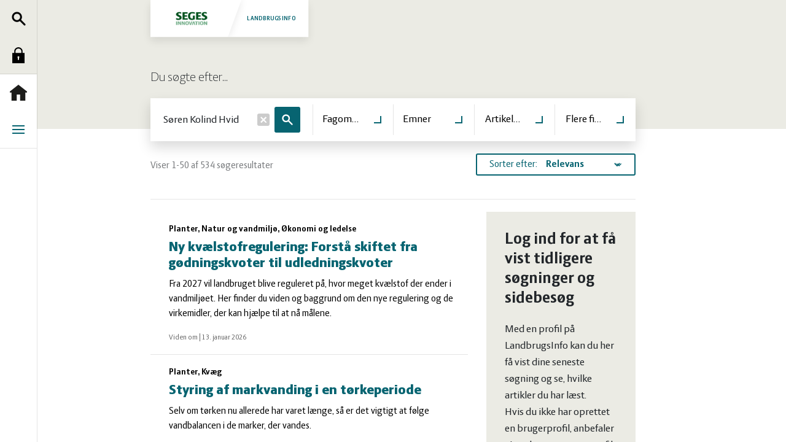

--- FILE ---
content_type: text/html; charset=utf-8
request_url: https://www.landbrugsinfo.dk/search?generated=true&sort=RelevanceDesc&query=S%C3%B8ren%20Kolind%20Hvid
body_size: 5394
content:



<!DOCTYPE html>
<html class="no-js" lang="en" dir="ltr">
<head>
    <meta charset="utf-8">

    

    <meta http-equiv="X-UA-Compatible" content="IE=edge">
    <meta name="viewport" content="width=device-width, initial-scale=1.0">
    <meta name="format-detection" content="telephone=no">
    <meta name="mobile-web-app-capable" content="yes">
    <meta name="pageId" class="pageId" content="8e1c51e3-2e23-4809-b1b2-011a40660386">
    <!-- Homescreen for Safari and iOS -->
    <link rel="apple-touch-icon" sizes="57x57" href="/Assets/favicons/apple-touch-icon-57x57.png">
    <link rel="apple-touch-icon" sizes="60x60" href="/Assets/favicons/apple-touch-icon-60x60.png">
    <link rel="apple-touch-icon" sizes="72x72" href="/Assets/favicons/apple-touch-icon-72x72.png">
    <link rel="apple-touch-icon" sizes="76x76" href="/Assets/favicons/apple-touch-icon-76x76.png">
    <link rel="apple-touch-icon" sizes="114x114" href="/Assets/favicons/apple-touch-icon-114x114.png">
    <link rel="apple-touch-icon" sizes="120x120" href="/Assets/favicons/apple-touch-icon-120x120.png">
    <link rel="apple-touch-icon" sizes="144x144" href="/Assets/favicons/apple-touch-icon-144x144.png">
    <link rel="apple-touch-icon" sizes="152x152" href="/Assets/favicons/apple-touch-icon-152x152.png">
    <link rel="apple-touch-icon" sizes="180x180" href="/Assets/favicons/apple-touch-icon-180x180.png">
    <!-- Homescreen for Chrome and Android -->
    <link rel="icon" type="image/png" href="/Assets/favicons/android-chrome-192x192.png" sizes="192x192">
    <link rel="icon" type="image/png" href="/Assets/favicons/favicon-96x96.png" sizes="96x96">
    <link rel="icon" type="image/png" href="/Assets/favicons/favicon-32x32.png" sizes="32x32">
    <link rel="icon" type="image/png" href="/Assets/favicons/favicon-16x16.png" sizes="16x16">
    <!-- Tile icon for MS -->
    <link rel="manifest" href="/Assets/favicons/manifest.json">
    <meta name="msapplication-TileColor" content="#00aba9" />
    <meta name="msapplication-TileImage" content="/Assets/favicons/ms-touch-icon-144x144-precomposed.png" />
    <meta name="theme-color" content="#ffffff" />
    <meta name="msapplication-tap-highlight" content="no">
    <title>S&#248;g p&#229; Landbrugsinfo.dk</title>

<meta name="description" content="S&#248;g p&#229; Landbrugsinfo.dk">
<meta name="keywords" content="">
<meta name="author" content="">


<meta property="og:title" content="S&#248;g p&#229; Landbrugsinfo.dk">
<meta property="og:type" content="website">


<meta property="og:url" content="https://www.landbrugsinfo.dk/search">
<meta property="og:site_name" content="LandbrugsInfo">

<meta name="application-name" content="LandbrugsInfo">

<link rel="canonical" href="https://www.landbrugsinfo.dk/search" />

    <!--link(rel="dns-prefetch" href="//google-analytics.com")-->
    <link rel='stylesheet' href='/content/styles/index.css?v=1020122956' media='print' onload="this.onload=null;this.media='all'">
    <script>
        //change className of html from .no-js to .has-js.
        (function (el) {
            el.className = el.className.replace('no-js', 'has-js');
            el.className += ((('ontouchstart' in window) || window.DocumentTouch && document instanceof DocumentTouch) ? ' has-touchevents' : ' no-touchevents');
        })(document.documentElement);

    </script>
    <link rel='shortcut icon' href='/favicon.ico?v=0101000000'>
    


<!-- Google Tag Manager -->
<script>(function(w,d,s,l,i){w[l]=w[l]||[];w[l].push({'gtm.start':
new Date().getTime(),event:'gtm.js'});var f=d.getElementsByTagName(s)[0],
j=d.createElement(s),dl=l!='dataLayer'?'&l='+l:'';j.async=true;j.src=
'https://www.googletagmanager.com/gtm.js?id='+i+dl;f.parentNode.insertBefore(j,f);
})(window,document,'script','dataLayer','GTM-5NMSL4FN');</script>
<!-- End Google Tag Manager -->
</head>

<body class="">
    <div class="page-wrapper">
        
        

<nav class="navigation js-navigation data-sic-exclude" role="navigation" data-navigation-level-active="">
    <aside data-navigation-level="primary">
        <ul class="list-unstyled mb-0 bg-light border-bottom">
            <li class="desktop-only">
                    <a class="navigation-link" data-pageId="19d746a4-9427-4d53-96f8-15005ec2bef6" href="/search?"  title="S&#248;g" >
        <span class="icon icon-search"></span>
        <span class="icon icon-search-blue"></span>S&#248;g
    </a>

            </li>
                <li>
                        <a class="navigation-link" data-pageId="19d746a4-9427-4d53-96f8-15005ec2bef6" href="/identity/login/landbrugsinfo/SitecoreIdentityServer/oidc/?returnUrl=https%3A%2F%2Fwww.landbrugsinfo.dk%3A443%2Fsearch%3Fgenerated%3Dtrue%26sort%3DRelevanceDesc%26query%3DS%25C3%25B8ren%2520Kolind%2520Hvid"  rel="noopener noreferrer" target="_self"  title="Log ind" >
        <span class="icon icon-lock"></span>
        <span class="icon icon-lock-blue"></span>Log ind
    </a>

                </li>
        </ul>
        <ul class="list-unstyled border-bottom desktop-only first-level">
            <li>
                    <a class="navigation-link" data-pageId="19d746a4-9427-4d53-96f8-15005ec2bef6" href="/"  title="Forside" >
        <span class="icon icon-home"></span>
        <span class="icon icon-home-blue"></span>Forside
    </a>

            </li>
            <li>
                    <a class="navigation-link" data-pageId="19d746a4-9427-4d53-96f8-15005ec2bef6" href="#"  title="Menu" data-navigation-level-trigger="secondary">
        <span class="icon icon-bars"></span>
        <span class="icon icon-bars-blue"></span>Menu
    </a>

            </li>
            


        </ul>
        <div class="mobile-only first-level">
            <ul class="list-unstyled mb-0">
                <li>
                        <a class="navigation-link" data-pageId="19d746a4-9427-4d53-96f8-15005ec2bef6" href="/"  title="Forside" >
        <span class="icon icon-home"></span>
        <span class="icon icon-home-blue"></span>Forside
    </a>

                </li>
            </ul>
            <ul class="list-unstyled">
                    <li>
                            <a class="navigation-link" data-pageId="a7ebe437-8ff2-4ed0-8360-54da78f318c8" href="/fjerkrae"  title="Fjerkr&#230;" >
        <span class="icon icon-chicken"></span>
        <span class="icon icon-chicken-blue"></span>Fjerkr&#230;
    </a>

                    </li>
                    <li>
                            <a class="navigation-link" data-pageId="79a8dfdd-b41c-4121-8b83-73f7134b0180" href="/grise"  title="Grise" >
        <span class="icon icon-piggy"></span>
        <span class="icon icon-piggy-blue"></span>Grise
    </a>

                    </li>
                    <li>
                            <a class="navigation-link" data-pageId="5a7e921b-2ffe-42c9-8721-b81a11fa5ae7" href="/heste"  title="Heste" >
        <span class="icon icon-horse"></span>
        <span class="icon icon-horse-blue"></span>Heste
    </a>

                    </li>
                    <li>
                            <a class="navigation-link" data-pageId="e5ed6b89-ddfe-4b52-97ec-f087a888a5f0" href="/jura"  title="Jura" >
        <span class="icon icon-law"></span>
        <span class="icon icon-law-blue"></span>Jura
    </a>

                    </li>
                    <li>
                            <a class="navigation-link" data-pageId="adcc928b-5956-4329-83a3-05d06a1fa5e3" href="/kvaeg"  title="Kv&#230;g" >
        <span class="icon icon-cow"></span>
        <span class="icon icon-cow-blue"></span>Kv&#230;g
    </a>

                    </li>
                    <li>
                            <a class="navigation-link" data-pageId="d0fc205b-9ea8-4dae-88c6-06f7a973fdf8" href="/natur_vandmiljoe"  title="Natur og vandmilj&#248;" >
        <span class="icon icon-nature"></span>
        <span class="icon icon-nature-blue"></span>Natur og vandmilj&#248;
    </a>

                    </li>
                    <li>
                            <a class="navigation-link" data-pageId="b0ee25d7-066d-4587-9cd1-34ea05f1ae2d" href="/planter"  title="Planter" >
        <span class="icon icon-plants"></span>
        <span class="icon icon-plants-blue"></span>Planter
    </a>

                    </li>
                    <li>
                            <a class="navigation-link" data-pageId="52b163bc-a818-445a-96c2-23a92ad2c1d5" href="/oekologi"  title="&#216;kologi" >
        <span class="icon icon-eco"></span>
        <span class="icon icon-eco-blue"></span>&#216;kologi
    </a>

                    </li>
                    <li>
                            <a class="navigation-link" data-pageId="4574aeca-d5c5-403f-9e60-c7a145755e07" href="/oekonomi_ledelse"  title="&#216;konomi og ledelse" >
        <span class="icon icon-coins"></span>
        <span class="icon icon-coins-blue"></span>&#216;konomi og ledelse
    </a>

                    </li>
                    <li>
                            <a class="navigation-link" data-pageId="ff844016-5d76-4bad-a0b0-e6aaa83ba02f" href="/ovrige-dyr"  title="&#216;vrige dyr" >
        <span class="icon icon-cat"></span>
        <span class="icon icon-cat-blue"></span>&#216;vrige dyr
    </a>

                    </li>
            </ul>
        </div>
    </aside>
    <aside class="navigation-second-level" data-navigation-level="secondary">
        <ul class="list-unstyled">
                <li>
                        <a class="navigation-link" data-pageId="a7ebe437-8ff2-4ed0-8360-54da78f318c8" href="/fjerkrae"  title="Fjerkr&#230;" >
        <span class="icon icon-chicken"></span>
        <span class="icon icon-chicken-blue"></span>Fjerkr&#230;
    </a>

                </li>
                <li>
                        <a class="navigation-link" data-pageId="79a8dfdd-b41c-4121-8b83-73f7134b0180" href="/grise"  title="Grise" >
        <span class="icon icon-piggy"></span>
        <span class="icon icon-piggy-blue"></span>Grise
    </a>

                </li>
                <li>
                        <a class="navigation-link" data-pageId="5a7e921b-2ffe-42c9-8721-b81a11fa5ae7" href="/heste"  title="Heste" >
        <span class="icon icon-horse"></span>
        <span class="icon icon-horse-blue"></span>Heste
    </a>

                </li>
                <li>
                        <a class="navigation-link" data-pageId="e5ed6b89-ddfe-4b52-97ec-f087a888a5f0" href="/jura"  title="Jura" >
        <span class="icon icon-law"></span>
        <span class="icon icon-law-blue"></span>Jura
    </a>

                </li>
                <li>
                        <a class="navigation-link" data-pageId="adcc928b-5956-4329-83a3-05d06a1fa5e3" href="/kvaeg"  title="Kv&#230;g" >
        <span class="icon icon-cow"></span>
        <span class="icon icon-cow-blue"></span>Kv&#230;g
    </a>

                </li>
                <li>
                        <a class="navigation-link" data-pageId="d0fc205b-9ea8-4dae-88c6-06f7a973fdf8" href="/natur_vandmiljoe"  title="Natur og vandmilj&#248;" >
        <span class="icon icon-nature"></span>
        <span class="icon icon-nature-blue"></span>Natur og vandmilj&#248;
    </a>

                </li>
                <li>
                        <a class="navigation-link" data-pageId="b0ee25d7-066d-4587-9cd1-34ea05f1ae2d" href="/planter"  title="Planter" >
        <span class="icon icon-plants"></span>
        <span class="icon icon-plants-blue"></span>Planter
    </a>

                </li>
                <li>
                        <a class="navigation-link" data-pageId="52b163bc-a818-445a-96c2-23a92ad2c1d5" href="/oekologi"  title="&#216;kologi" >
        <span class="icon icon-eco"></span>
        <span class="icon icon-eco-blue"></span>&#216;kologi
    </a>

                </li>
                <li>
                        <a class="navigation-link" data-pageId="4574aeca-d5c5-403f-9e60-c7a145755e07" href="/oekonomi_ledelse"  title="&#216;konomi og ledelse" >
        <span class="icon icon-coins"></span>
        <span class="icon icon-coins-blue"></span>&#216;konomi og ledelse
    </a>

                </li>
                <li>
                        <a class="navigation-link" data-pageId="ff844016-5d76-4bad-a0b0-e6aaa83ba02f" href="/ovrige-dyr"  title="&#216;vrige dyr" >
        <span class="icon icon-cat"></span>
        <span class="icon icon-cat-blue"></span>&#216;vrige dyr
    </a>

                </li>
        </ul>
    </aside>

    <aside data-navigation-level="search">
        <div class="container py-5" id="vue-nav-search">
            <nav-search-app init="/api/Navigation/InitHeaderSearchComponent?datasourceItemId=19d746a4-9427-4d53-96f8-15005ec2bef6" search="/api/Navigation/Search?datasourceItemId=19d746a4-9427-4d53-96f8-15005ec2bef6" redirect="/search" delay="750" threshold="3" />
        </div>
    </aside>
</nav>



<header class="site-header" role="banner">
    <div class="container">
        <nav class="navbar data-sic-exclude">
            <div class="navbar-brand p-0">
                <a id="header-link" class="logo" href="/" title="Forside">
                    <img src="/Assets/images/seges-logo-rgb.png" srcset="/Assets/images/seges-logo-rgb@2x.png 2x, /Assets/images/seges-logo-rgb@3x.png 3x" alt="SEGES logo">
                    Landbrugsinfo
                </a>
            </div>
            <div class="site-header-actions">
                <a class="btn" href="/search?" title="S&#248;g">
                    <span class="icon icon-search"></span>
                    <span class="visually-hidden">S&#248;g</span>
                </a>
                <button class="btn" type="button" title="Navigation" data-navigation-level-trigger="primary">
                    <span class="icon icon-bars"></span>
                    <span class="visually-hidden">Navigation</span>
                </button>
            </div>
        </nav>
    </div>
</header>
<div class="navbar-partner" style="display: none">
    <div class="container">
        <a id="partner-logo" class="partner-logo">
            <span class="partner-logo-description"></span>
            <img class="partner-logo-img" alt="">
        </a>
    </div>
</div>


<script>
    var currentUrl = new URL(window.location.href);
    var pathname = currentUrl.pathname === "/" ? "/" : currentUrl.pathname.replace(/\/$/, '');
    if (pathname !== "/") {

        document.getElementById("header-link").classList.add("logo-small");
        var partnerLogo = document.getElementById("partner-logo");
        partnerLogo.classList.add("logo-small");
    }

    // These values comes from _Layout.cshtml file so we can cache Header component
    if (window.partnerLogoValues && window.partnerLogoValues.logoUrl) {
        document.getElementById('partner-logo').setAttribute('href', window.partnerLogoValues.logoLink);
        document.getElementById('partner-logo').setAttribute('title', window.partnerLogoValues.headline);
        document.getElementsByClassName('partner-logo-img')[0].setAttribute('src', window.partnerLogoValues.logoUrl);
        document.getElementsByClassName('partner-logo-description')[0].innerHTML = window.partnerLogoValues.headline;
        document.getElementsByClassName("navbar-partner")[0].style.display = "block"
    }

</script>
        <main role="main">
            <div id="vue-page-search">
    <page-search-app init="/api/search/InitSearchComponent?datasourceItemId=acc2746c-6a8f-4fc5-af8b-9e51340c26bb&amp;generated=true&amp;sort=RelevanceDesc&amp;query=S%C3%B8ren%20Kolind%20Hvid" search="/api/search/Search?datasourceItemId=acc2746c-6a8f-4fc5-af8b-9e51340c26bb" :delay="750" :threshold="3"></page-search-app>
</div>

        </main>
        <footer class="site-footer data-sic-exclude" role="contentinfo">
    <div class="container">
        <div class="row">
            <div class="col-12 col-lg-5 col-xl-4 site-footer-section">
                <address>
                        <p>SEGES Innovation P/S</p>
                                            <p>Agro Food Park 15</p>
                                            <p>8200 Aarhus N</p>
                </address>
                <div>
                        <p class="site-footer-line">
                            <span class="site-footer-line-label">Tlf.</span>
                            <span class="site-footer-line-value">
                                <a class="text-dark" href="tel:8740 5000">8740 5000</a>
                            </span>
                        </p>
                                            <p class="site-footer-line"><span class="site-footer-line-label">Fax.</span><span class="site-footer-line-value">8740 5010</span></p>
                                            <p class="site-footer-line"><span class="site-footer-line-label">Email</span><a class="site-footer-line-value" href="mailto:info@seges.dk">info@seges.dk</a></p>
                </div>
            </div>
                <div class="col-12 col-lg-4 col-xl-3 site-footer-section d-print-none">
                    <ul class="site-footer-nav">
                            <li><a href="https://segesinnovation.dk/om-os/firmaoplysninger/">Firmaoplysninger</a></li>
                            <li><a href="/public/2/1/8/abonnement_landbrugsinfo">Bestil abonnement</a></li>
                            <li><a href="/public/6/7/b/seges_landbrugsinfo">Om Landbrugsinfo</a></li>
                            <li><a href="/public/2/1/8/abonnement_kontakt_og_support">Kontakt og support</a></li>
                            <li><a href="https://segesinnovation.dk/om-os/privatlivspolitik/">Privatlivspolitik</a></li>
                            <li><a href="/cookiepolitik">Cookiepolitik</a></li>
                    </ul>
                </div>
                            <div class="col-12 col-lg-4 col-xl-3 site-footer-section d-print-none">
                    <ul class="site-footer-nav">
                            <li><a href="https://segesinnovation.dk/">Segesinnovation.dk</a></li>
                            <li><a href="https://segesinnovation.dk/om-os/find-medarbejder/">Find medarbejdere i SEGES Innovation</a></li>
                            <li><a href="https://www.landmand.dk/">Landmand.dk</a></li>
                            <li><a href="https://www.seges.tv/">Seges.tv</a></li>
                    </ul>
                </div>
                    </div>
    </div>
</footer>
    </div>

    <!-- Alert-->
    <section class="section alert-section alert-section-general hidden js-alert" role="alert">
        <div class="container">
            <div class="alert mb-0 text-center"><em class="fst-normal"><b class="js-alert-text"></b></em></div>
        </div>
    </section>

    <!-- Popup section - -->
    <div class="popup-container"></div>

    <!-- Scripts-->
    <script type='text/javascript' src='/Content/Scripts/Seges.vendor.bundle.js?v=0526114454'></script>
    <script type='text/javascript' src='/Content/Scripts/Seges.bundle.js?v=1020122956'></script>

    


<script type="text/javascript">
        document.addEventListener('DOMContentLoaded', function load() {
            if (!window.$ || !window.$.validator) return;
            const script = document.createElement("script");
            script.src = "/sitecore%20modules/Web/ExperienceForms/scripts/localization/messages_da.js";
            document.querySelector('body').appendChild(script);
        }, false);
</script>


    
    


<!-- Google Tag Manager (noscript) -->
<noscript><iframe src="https://www.googletagmanager.com/ns.html?id=GTM-5NMSL4FN"
height="0" width="0" style="display:none;visibility:hidden"></iframe></noscript>
<!-- End Google Tag Manager (noscript) -->
</body>
</html>


--- FILE ---
content_type: text/css
request_url: https://www.landbrugsinfo.dk/content/styles/index.css?v=1020122956
body_size: 55533
content:
@charset "UTF-8";@font-face{font-family:LF Press Sans;font-style:normal;font-weight:300;src:local("LF Press Sans Light"),local("LFPressSans-Light"),url(/Assets/fonts/LFPressSans-Light.woff2) format("woff2"),url(/Assets/fonts/LFPressSans-Light.woff) format("woff")}@font-face{font-family:LF Press Sans;font-style:normal;font-weight:900;src:local("LF Press Sans Heavy"),local("LFPressSans-Heavy"),url(/Assets/fonts/LFPressSans-Heavy.woff2) format("woff2"),url(/Assets/fonts/LFPressSans-Heavy.woff) format("woff")}@font-face{font-family:LF Press Sans;font-style:italic;font-weight:700;src:local("LF Press Sans Bold Italic"),local("LFPressSans-BoldItalic"),url(/Assets/fonts/LFPressSans-BoldItalic.woff2) format("woff2"),url(/Assets/fonts/LFPressSans-BoldItalic.woff) format("woff")}@font-face{font-family:LF Press Sans;font-style:italic;font-weight:400;src:local("LF Press Sans Italic"),local("LFPressSans-Italic"),url(/Assets/fonts/LFPressSans-Italic.woff2) format("woff2"),url(/Assets/fonts/LFPressSans-Italic.woff) format("woff")}@font-face{font-family:LF Press Sans;font-style:normal;font-weight:700;src:local("LF Press Sans Bold"),local("LFPressSans-Bold"),url(/Assets/fonts/LFPressSans-Bold.woff2) format("woff2"),url(/Assets/fonts/LFPressSans-Bold.woff) format("woff")}@font-face{font-family:LF Press Sans;font-style:normal;font-weight:400;src:local("LF Press Sans"),local("LFPressSans-Regular"),url(/Assets/fonts/LFPressSans.woff2) format("woff2"),url(/Assets/fonts/LFPressSans.woff) format("woff")}:root{--bs-blue:#007bff;--bs-indigo:#6610f2;--bs-purple:#6f42c1;--bs-pink:#e83e8c;--bs-red:#d0001e;--bs-orange:#ee6c00;--bs-yellow:#ffc828;--bs-green:#005521;--bs-teal:#20c997;--bs-cyan:#17a2b8;--bs-black:#000;--bs-white:#fff;--bs-gray:#6c757d;--bs-gray-dark:#343a40;--bs-gray-100:#f8f9fa;--bs-gray-200:#e9ecef;--bs-gray-300:#dee2e6;--bs-gray-400:#c8c7b2;--bs-gray-500:#adb5bd;--bs-gray-600:#6c757d;--bs-gray-700:#495057;--bs-gray-800:#343a40;--bs-gray-900:#212529;--bs-primary:#076471;--bs-secondary:#ee6c00;--bs-success:#005521;--bs-info:#afdce7;--bs-warning:#ffc828;--bs-danger:#d0001e;--bs-light:#ceccbb66;--bs-dark:#000;--bs-primary-light:#e6f0f1;--bs-secondary-light:#ee6c001a;--bs-primary-rgb:7,100,113;--bs-secondary-rgb:238,108,0;--bs-success-rgb:0,85,33;--bs-info-rgb:175,220,231;--bs-warning-rgb:255,200,40;--bs-danger-rgb:208,0,30;--bs-light-rgb:206,204,187;--bs-dark-rgb:0,0,0;--bs-primary-light-rgb:230,240,241;--bs-secondary-light-rgb:238,108,0;--bs-white-rgb:255,255,255;--bs-black-rgb:0,0,0;--bs-body-color-rgb:33,37,41;--bs-body-bg-rgb:255,255,255;--bs-font-sans-serif:"LF Press Sans",arial,sans-serif;--bs-font-monospace:SFMono-Regular,Menlo,Monaco,Consolas,"Liberation Mono","Courier New",monospace;--bs-gradient:linear-gradient(180deg,#ffffff26,#fff0);--bs-body-font-family:var(--bs-font-sans-serif);--bs-body-font-size:1.125rem;--bs-body-font-weight:400;--bs-body-line-height:1.5;--bs-body-color:#212529;--bs-body-bg:#fff;--bs-border-width:1px;--bs-border-style:solid;--bs-border-color:#0000001a;--bs-border-color-translucent:rgba(0,0,0,.175);--bs-border-radius:0.1875rem;--bs-border-radius-sm:0.1875rem;--bs-border-radius-lg:0.1875rem;--bs-border-radius-xl:1rem;--bs-border-radius-2xl:2rem;--bs-border-radius-pill:50rem;--bs-link-color:#ee6c00;--bs-link-hover-color:#076471;--bs-code-color:inherit;--bs-highlight-bg:#fff4d4}*,:after,:before{box-sizing:border-box}@media (prefers-reduced-motion:no-preference){:root{scroll-behavior:smooth}}body{-webkit-text-size-adjust:100%;-webkit-tap-highlight-color:rgba(0,0,0,0);background-color:var(--bs-body-bg);color:var(--bs-body-color);font-family:var(--bs-body-font-family);font-size:var(--bs-body-font-size);font-weight:var(--bs-body-font-weight);line-height:var(--bs-body-line-height);margin:0;text-align:var(--bs-body-text-align)}hr{border:0;border-top:1px solid;color:inherit;margin:1rem 0;opacity:.25}.h1,.h2,.h3,.h4,.h5,.h6,h1,h2,h3,h4,h5,h6{font-weight:700;line-height:1.2;margin-bottom:1.25rem;margin-top:0}.h1,h1{font-size:2.25rem}.h2,h2{font-size:1.875375rem}.h3,h3{font-size:1.6875rem}.h4,h4{font-size:1.375rem}.h5,.h6,h5,h6{font-size:1.125rem}p{margin-bottom:1.25rem;margin-top:0}abbr[title]{cursor:help;-webkit-text-decoration:underline dotted;text-decoration:underline dotted;-webkit-text-decoration-skip-ink:none;text-decoration-skip-ink:none}address{font-style:normal;line-height:inherit;margin-bottom:1rem}ol,ul{padding-left:2rem}dl,ol,ul{margin-bottom:1rem;margin-top:0}ol ol,ol ul,ul ol,ul ul{margin-bottom:0}dt{font-weight:700}dd{margin-bottom:.5rem;margin-left:0}blockquote{margin:0 0 1rem}b,strong{font-weight:bolder}.small,small{font-size:1rem}.mark,mark{background-color:var(--bs-highlight-bg);padding:.1875em}sub,sup{font-size:.75em;line-height:0;position:relative;vertical-align:initial}sub{bottom:-.25em}sup{top:-.5em}a{color:var(--bs-link-color)}a,a:hover{text-decoration:none}a:hover{color:var(--bs-link-hover-color)}a:not([href]):not([class]),a:not([href]):not([class]):hover{color:inherit;text-decoration:none}code,kbd,pre,samp{font-family:var(--bs-font-monospace);font-size:1em}pre{display:block;font-size:1em;margin-bottom:1rem;margin-top:0;overflow:auto}pre code{color:inherit;font-size:inherit;word-break:normal}code{word-wrap:break-word;color:var(--bs-code-color)}a>code{color:inherit}kbd{background-color:initial;border-radius:.1875rem;color:inherit}kbd,kbd kbd{font-size:1em;padding:0}figure{margin:0 0 1rem}img,svg{vertical-align:middle}table{border-collapse:collapse;caption-side:bottom}caption{color:inherit;padding-bottom:.5rem;padding-top:.5rem;text-align:left}th{text-align:inherit;text-align:-webkit-match-parent}tbody,td,tfoot,th,thead,tr{border:0 solid;border-color:inherit}label{display:inline-block}button{border-radius:0}button:focus:not(:focus-visible){outline:0}button,input,optgroup,select,textarea{font-family:inherit;font-size:inherit;line-height:inherit;margin:0}button,select{text-transform:none}[role=button]{cursor:pointer}select{word-wrap:normal}select:disabled{opacity:1}[list]:not([type=date]):not([type=datetime-local]):not([type=month]):not([type=week]):not([type=time])::-webkit-calendar-picker-indicator{display:none!important}[type=button],[type=reset],[type=submit],button{-webkit-appearance:button}[type=button]:not(:disabled),[type=reset]:not(:disabled),[type=submit]:not(:disabled),button:not(:disabled){cursor:pointer}::-moz-focus-inner{border-style:none;padding:0}textarea{resize:vertical}fieldset{border:0;margin:0;min-width:0;padding:0}legend{float:left;font-size:1.5rem;line-height:inherit;margin-bottom:.5rem;padding:0;width:100%}legend+*{clear:left}::-webkit-datetime-edit-day-field,::-webkit-datetime-edit-fields-wrapper,::-webkit-datetime-edit-hour-field,::-webkit-datetime-edit-minute,::-webkit-datetime-edit-month-field,::-webkit-datetime-edit-text,::-webkit-datetime-edit-year-field{padding:0}::-webkit-inner-spin-button{height:auto}[type=search]{-webkit-appearance:textfield;outline-offset:-2px}::-webkit-search-decoration{-webkit-appearance:none}::-webkit-color-swatch-wrapper{padding:0}::file-selector-button{-webkit-appearance:button;font:inherit}output{display:inline-block}iframe{border:0}summary{cursor:pointer;display:list-item}progress{vertical-align:initial}[hidden]{display:none!important}.lead{font-size:1.375rem;font-weight:400}.display-1{font-size:5rem}.display-1,.display-2{font-weight:300;line-height:1.2}.display-2{font-size:4.5rem}.display-3{font-size:4rem}.display-3,.display-4{font-weight:300;line-height:1.2}.display-4{font-size:3.5rem}.display-5{font-size:3rem}.display-5,.display-6{font-weight:300;line-height:1.2}.display-6{font-size:2.5rem}.list-inline,.list-unstyled{list-style:none;padding-left:0}.list-inline-item{display:inline-block}.list-inline-item:not(:last-child){margin-right:.5rem}.initialism{font-size:1rem;text-transform:uppercase}.blockquote{font-size:1.6875rem;margin-bottom:1rem}.blockquote>:last-child{margin-bottom:0}.blockquote-footer{color:#6c757d;font-size:1rem;margin-bottom:1rem;margin-top:-1rem}.blockquote-footer:before{content:"— "}.img-fluid,.img-thumbnail{height:auto;max-width:100%}.img-thumbnail{background-color:#fff;border:1px solid var(--bs-border-color);border-radius:.1875rem;box-shadow:0 .125rem .25rem rgba(0,0,0,.075);padding:.25rem}.figure{display:inline-block}.figure-img{line-height:1;margin-bottom:.5rem}.figure-caption{color:inherit;font-size:.875rem}.bg-wrapper>form,.container,.container-fluid,.container-lg,.container-xl{--bs-gutter-x:30px;--bs-gutter-y:0;margin-left:auto;margin-right:auto;padding-left:calc(var(--bs-gutter-x)*.5);padding-right:calc(var(--bs-gutter-x)*.5);width:100%}@media (min-width:1024px){.bg-wrapper>form,.container,.container-lg,.container-md,.container-sm{max-width:820px}}@media (min-width:1440px){.bg-wrapper>form,.container,.container-lg,.container-md,.container-sm,.container-xl{max-width:1220px}}.row{--bs-gutter-x:30px;--bs-gutter-y:0;display:flex;flex-wrap:wrap;margin-left:calc(var(--bs-gutter-x)*-.5);margin-right:calc(var(--bs-gutter-x)*-.5);margin-top:calc(var(--bs-gutter-y)*-1)}.row>*{flex-shrink:0;margin-top:var(--bs-gutter-y);max-width:100%;padding-left:calc(var(--bs-gutter-x)*.5);padding-right:calc(var(--bs-gutter-x)*.5);width:100%}.col{flex:1 0 0%}.row-cols-auto>*{flex:0 0 auto;width:auto}.row-cols-1>*{flex:0 0 auto;width:100%}.row-cols-2>*{flex:0 0 auto;width:50%}.row-cols-3>*{flex:0 0 auto;width:33.3333333333%}.row-cols-4>*{flex:0 0 auto;width:25%}.row-cols-5>*{flex:0 0 auto;width:20%}.row-cols-6>*{flex:0 0 auto;width:16.6666666667%}.col-auto{flex:0 0 auto;width:auto}.col-1{flex:0 0 auto;width:8.33333333%}.col-2{flex:0 0 auto;width:16.66666667%}.col-3{flex:0 0 auto;width:25%}.col-4{flex:0 0 auto;width:33.33333333%}.col-5{flex:0 0 auto;width:41.66666667%}.col-6{flex:0 0 auto;width:50%}.col-7{flex:0 0 auto;width:58.33333333%}.col-8{flex:0 0 auto;width:66.66666667%}.col-9{flex:0 0 auto;width:75%}.col-10{flex:0 0 auto;width:83.33333333%}.col-11{flex:0 0 auto;width:91.66666667%}.col-12{flex:0 0 auto;width:100%}.offset-1{margin-left:8.33333333%}.offset-2{margin-left:16.66666667%}.offset-3{margin-left:25%}.offset-4{margin-left:33.33333333%}.offset-5{margin-left:41.66666667%}.offset-6{margin-left:50%}.offset-7{margin-left:58.33333333%}.offset-8{margin-left:66.66666667%}.offset-9{margin-left:75%}.offset-10{margin-left:83.33333333%}.offset-11{margin-left:91.66666667%}.g-0,.gx-0{--bs-gutter-x:0}.g-0,.gy-0{--bs-gutter-y:0}.g-1,.gx-1{--bs-gutter-x:0.25rem}.g-1,.gy-1{--bs-gutter-y:0.25rem}.g-2,.gx-2{--bs-gutter-x:0.5rem}.g-2,.gy-2{--bs-gutter-y:0.5rem}.g-3,.gx-3{--bs-gutter-x:1rem}.g-3,.gy-3{--bs-gutter-y:1rem}.g-4,.gx-4{--bs-gutter-x:1.25rem}.g-4,.gy-4{--bs-gutter-y:1.25rem}.g-5,.gx-5{--bs-gutter-x:1.875rem}.g-5,.gy-5{--bs-gutter-y:1.875rem}.g-6,.gx-6{--bs-gutter-x:2.5rem}.g-6,.gy-6{--bs-gutter-y:2.5rem}.g-7,.gx-7{--bs-gutter-x:5rem}.g-7,.gy-7{--bs-gutter-y:5rem}.g-8,.gx-8{--bs-gutter-x:7.5rem}.g-8,.gy-8{--bs-gutter-y:7.5rem}@media (min-width:576px){.col-sm{flex:1 0 0%}.row-cols-sm-auto>*{flex:0 0 auto;width:auto}.row-cols-sm-1>*{flex:0 0 auto;width:100%}.row-cols-sm-2>*{flex:0 0 auto;width:50%}.row-cols-sm-3>*{flex:0 0 auto;width:33.3333333333%}.row-cols-sm-4>*{flex:0 0 auto;width:25%}.row-cols-sm-5>*{flex:0 0 auto;width:20%}.row-cols-sm-6>*{flex:0 0 auto;width:16.6666666667%}.col-sm-auto{flex:0 0 auto;width:auto}.col-sm-1{flex:0 0 auto;width:8.33333333%}.col-sm-2{flex:0 0 auto;width:16.66666667%}.col-sm-3{flex:0 0 auto;width:25%}.col-sm-4{flex:0 0 auto;width:33.33333333%}.col-sm-5{flex:0 0 auto;width:41.66666667%}.col-sm-6{flex:0 0 auto;width:50%}.col-sm-7{flex:0 0 auto;width:58.33333333%}.col-sm-8{flex:0 0 auto;width:66.66666667%}.col-sm-9{flex:0 0 auto;width:75%}.col-sm-10{flex:0 0 auto;width:83.33333333%}.col-sm-11{flex:0 0 auto;width:91.66666667%}.col-sm-12{flex:0 0 auto;width:100%}.offset-sm-0{margin-left:0}.offset-sm-1{margin-left:8.33333333%}.offset-sm-2{margin-left:16.66666667%}.offset-sm-3{margin-left:25%}.offset-sm-4{margin-left:33.33333333%}.offset-sm-5{margin-left:41.66666667%}.offset-sm-6{margin-left:50%}.offset-sm-7{margin-left:58.33333333%}.offset-sm-8{margin-left:66.66666667%}.offset-sm-9{margin-left:75%}.offset-sm-10{margin-left:83.33333333%}.offset-sm-11{margin-left:91.66666667%}.g-sm-0,.gx-sm-0{--bs-gutter-x:0}.g-sm-0,.gy-sm-0{--bs-gutter-y:0}.g-sm-1,.gx-sm-1{--bs-gutter-x:0.25rem}.g-sm-1,.gy-sm-1{--bs-gutter-y:0.25rem}.g-sm-2,.gx-sm-2{--bs-gutter-x:0.5rem}.g-sm-2,.gy-sm-2{--bs-gutter-y:0.5rem}.g-sm-3,.gx-sm-3{--bs-gutter-x:1rem}.g-sm-3,.gy-sm-3{--bs-gutter-y:1rem}.g-sm-4,.gx-sm-4{--bs-gutter-x:1.25rem}.g-sm-4,.gy-sm-4{--bs-gutter-y:1.25rem}.g-sm-5,.gx-sm-5{--bs-gutter-x:1.875rem}.g-sm-5,.gy-sm-5{--bs-gutter-y:1.875rem}.g-sm-6,.gx-sm-6{--bs-gutter-x:2.5rem}.g-sm-6,.gy-sm-6{--bs-gutter-y:2.5rem}.g-sm-7,.gx-sm-7{--bs-gutter-x:5rem}.g-sm-7,.gy-sm-7{--bs-gutter-y:5rem}.g-sm-8,.gx-sm-8{--bs-gutter-x:7.5rem}.g-sm-8,.gy-sm-8{--bs-gutter-y:7.5rem}}@media (min-width:768px){.col-md{flex:1 0 0%}.row-cols-md-auto>*{flex:0 0 auto;width:auto}.row-cols-md-1>*{flex:0 0 auto;width:100%}.row-cols-md-2>*{flex:0 0 auto;width:50%}.row-cols-md-3>*{flex:0 0 auto;width:33.3333333333%}.row-cols-md-4>*{flex:0 0 auto;width:25%}.row-cols-md-5>*{flex:0 0 auto;width:20%}.row-cols-md-6>*{flex:0 0 auto;width:16.6666666667%}.col-md-auto{flex:0 0 auto;width:auto}.col-md-1{flex:0 0 auto;width:8.33333333%}.col-md-2{flex:0 0 auto;width:16.66666667%}.col-md-3{flex:0 0 auto;width:25%}.col-md-4{flex:0 0 auto;width:33.33333333%}.col-md-5{flex:0 0 auto;width:41.66666667%}.col-md-6{flex:0 0 auto;width:50%}.col-md-7{flex:0 0 auto;width:58.33333333%}.col-md-8{flex:0 0 auto;width:66.66666667%}.col-md-9{flex:0 0 auto;width:75%}.col-md-10{flex:0 0 auto;width:83.33333333%}.col-md-11{flex:0 0 auto;width:91.66666667%}.col-md-12{flex:0 0 auto;width:100%}.offset-md-0{margin-left:0}.offset-md-1{margin-left:8.33333333%}.offset-md-2{margin-left:16.66666667%}.offset-md-3{margin-left:25%}.offset-md-4{margin-left:33.33333333%}.offset-md-5{margin-left:41.66666667%}.offset-md-6{margin-left:50%}.offset-md-7{margin-left:58.33333333%}.offset-md-8{margin-left:66.66666667%}.offset-md-9{margin-left:75%}.offset-md-10{margin-left:83.33333333%}.offset-md-11{margin-left:91.66666667%}.g-md-0,.gx-md-0{--bs-gutter-x:0}.g-md-0,.gy-md-0{--bs-gutter-y:0}.g-md-1,.gx-md-1{--bs-gutter-x:0.25rem}.g-md-1,.gy-md-1{--bs-gutter-y:0.25rem}.g-md-2,.gx-md-2{--bs-gutter-x:0.5rem}.g-md-2,.gy-md-2{--bs-gutter-y:0.5rem}.g-md-3,.gx-md-3{--bs-gutter-x:1rem}.g-md-3,.gy-md-3{--bs-gutter-y:1rem}.g-md-4,.gx-md-4{--bs-gutter-x:1.25rem}.g-md-4,.gy-md-4{--bs-gutter-y:1.25rem}.g-md-5,.gx-md-5{--bs-gutter-x:1.875rem}.g-md-5,.gy-md-5{--bs-gutter-y:1.875rem}.g-md-6,.gx-md-6{--bs-gutter-x:2.5rem}.g-md-6,.gy-md-6{--bs-gutter-y:2.5rem}.g-md-7,.gx-md-7{--bs-gutter-x:5rem}.g-md-7,.gy-md-7{--bs-gutter-y:5rem}.g-md-8,.gx-md-8{--bs-gutter-x:7.5rem}.g-md-8,.gy-md-8{--bs-gutter-y:7.5rem}}@media (min-width:1024px){.col-lg{flex:1 0 0%}.row-cols-lg-auto>*{flex:0 0 auto;width:auto}.row-cols-lg-1>*{flex:0 0 auto;width:100%}.row-cols-lg-2>*{flex:0 0 auto;width:50%}.row-cols-lg-3>*{flex:0 0 auto;width:33.3333333333%}.row-cols-lg-4>*{flex:0 0 auto;width:25%}.row-cols-lg-5>*{flex:0 0 auto;width:20%}.row-cols-lg-6>*{flex:0 0 auto;width:16.6666666667%}.col-lg-auto{flex:0 0 auto;width:auto}.col-lg-1{flex:0 0 auto;width:8.33333333%}.col-lg-2{flex:0 0 auto;width:16.66666667%}.col-lg-3{flex:0 0 auto;width:25%}.col-lg-4{flex:0 0 auto;width:33.33333333%}.col-lg-5{flex:0 0 auto;width:41.66666667%}.col-lg-6{flex:0 0 auto;width:50%}.col-lg-7{flex:0 0 auto;width:58.33333333%}.col-lg-8{flex:0 0 auto;width:66.66666667%}.col-lg-9{flex:0 0 auto;width:75%}.col-lg-10{flex:0 0 auto;width:83.33333333%}.col-lg-11{flex:0 0 auto;width:91.66666667%}.col-lg-12{flex:0 0 auto;width:100%}.offset-lg-0{margin-left:0}.offset-lg-1{margin-left:8.33333333%}.offset-lg-2{margin-left:16.66666667%}.offset-lg-3{margin-left:25%}.offset-lg-4{margin-left:33.33333333%}.offset-lg-5{margin-left:41.66666667%}.offset-lg-6{margin-left:50%}.offset-lg-7{margin-left:58.33333333%}.offset-lg-8{margin-left:66.66666667%}.offset-lg-9{margin-left:75%}.offset-lg-10{margin-left:83.33333333%}.offset-lg-11{margin-left:91.66666667%}.g-lg-0,.gx-lg-0{--bs-gutter-x:0}.g-lg-0,.gy-lg-0{--bs-gutter-y:0}.g-lg-1,.gx-lg-1{--bs-gutter-x:0.25rem}.g-lg-1,.gy-lg-1{--bs-gutter-y:0.25rem}.g-lg-2,.gx-lg-2{--bs-gutter-x:0.5rem}.g-lg-2,.gy-lg-2{--bs-gutter-y:0.5rem}.g-lg-3,.gx-lg-3{--bs-gutter-x:1rem}.g-lg-3,.gy-lg-3{--bs-gutter-y:1rem}.g-lg-4,.gx-lg-4{--bs-gutter-x:1.25rem}.g-lg-4,.gy-lg-4{--bs-gutter-y:1.25rem}.g-lg-5,.gx-lg-5{--bs-gutter-x:1.875rem}.g-lg-5,.gy-lg-5{--bs-gutter-y:1.875rem}.g-lg-6,.gx-lg-6{--bs-gutter-x:2.5rem}.g-lg-6,.gy-lg-6{--bs-gutter-y:2.5rem}.g-lg-7,.gx-lg-7{--bs-gutter-x:5rem}.g-lg-7,.gy-lg-7{--bs-gutter-y:5rem}.g-lg-8,.gx-lg-8{--bs-gutter-x:7.5rem}.g-lg-8,.gy-lg-8{--bs-gutter-y:7.5rem}}@media (min-width:1440px){.col-xl{flex:1 0 0%}.row-cols-xl-auto>*{flex:0 0 auto;width:auto}.row-cols-xl-1>*{flex:0 0 auto;width:100%}.row-cols-xl-2>*{flex:0 0 auto;width:50%}.row-cols-xl-3>*{flex:0 0 auto;width:33.3333333333%}.row-cols-xl-4>*{flex:0 0 auto;width:25%}.row-cols-xl-5>*{flex:0 0 auto;width:20%}.row-cols-xl-6>*{flex:0 0 auto;width:16.6666666667%}.col-xl-auto{flex:0 0 auto;width:auto}.col-xl-1{flex:0 0 auto;width:8.33333333%}.col-xl-2{flex:0 0 auto;width:16.66666667%}.col-xl-3{flex:0 0 auto;width:25%}.col-xl-4{flex:0 0 auto;width:33.33333333%}.col-xl-5{flex:0 0 auto;width:41.66666667%}.col-xl-6{flex:0 0 auto;width:50%}.col-xl-7{flex:0 0 auto;width:58.33333333%}.col-xl-8{flex:0 0 auto;width:66.66666667%}.col-xl-9{flex:0 0 auto;width:75%}.col-xl-10{flex:0 0 auto;width:83.33333333%}.col-xl-11{flex:0 0 auto;width:91.66666667%}.col-xl-12{flex:0 0 auto;width:100%}.offset-xl-0{margin-left:0}.offset-xl-1{margin-left:8.33333333%}.offset-xl-2{margin-left:16.66666667%}.offset-xl-3{margin-left:25%}.offset-xl-4{margin-left:33.33333333%}.offset-xl-5{margin-left:41.66666667%}.offset-xl-6{margin-left:50%}.offset-xl-7{margin-left:58.33333333%}.offset-xl-8{margin-left:66.66666667%}.offset-xl-9{margin-left:75%}.offset-xl-10{margin-left:83.33333333%}.offset-xl-11{margin-left:91.66666667%}.g-xl-0,.gx-xl-0{--bs-gutter-x:0}.g-xl-0,.gy-xl-0{--bs-gutter-y:0}.g-xl-1,.gx-xl-1{--bs-gutter-x:0.25rem}.g-xl-1,.gy-xl-1{--bs-gutter-y:0.25rem}.g-xl-2,.gx-xl-2{--bs-gutter-x:0.5rem}.g-xl-2,.gy-xl-2{--bs-gutter-y:0.5rem}.g-xl-3,.gx-xl-3{--bs-gutter-x:1rem}.g-xl-3,.gy-xl-3{--bs-gutter-y:1rem}.g-xl-4,.gx-xl-4{--bs-gutter-x:1.25rem}.g-xl-4,.gy-xl-4{--bs-gutter-y:1.25rem}.g-xl-5,.gx-xl-5{--bs-gutter-x:1.875rem}.g-xl-5,.gy-xl-5{--bs-gutter-y:1.875rem}.g-xl-6,.gx-xl-6{--bs-gutter-x:2.5rem}.g-xl-6,.gy-xl-6{--bs-gutter-y:2.5rem}.g-xl-7,.gx-xl-7{--bs-gutter-x:5rem}.g-xl-7,.gy-xl-7{--bs-gutter-y:5rem}.g-xl-8,.gx-xl-8{--bs-gutter-x:7.5rem}.g-xl-8,.gy-xl-8{--bs-gutter-y:7.5rem}}@media (min-width:1720px){.col-xxl{flex:1 0 0%}.row-cols-xxl-auto>*{flex:0 0 auto;width:auto}.row-cols-xxl-1>*{flex:0 0 auto;width:100%}.row-cols-xxl-2>*{flex:0 0 auto;width:50%}.row-cols-xxl-3>*{flex:0 0 auto;width:33.3333333333%}.row-cols-xxl-4>*{flex:0 0 auto;width:25%}.row-cols-xxl-5>*{flex:0 0 auto;width:20%}.row-cols-xxl-6>*{flex:0 0 auto;width:16.6666666667%}.col-xxl-auto{flex:0 0 auto;width:auto}.col-xxl-1{flex:0 0 auto;width:8.33333333%}.col-xxl-2{flex:0 0 auto;width:16.66666667%}.col-xxl-3{flex:0 0 auto;width:25%}.col-xxl-4{flex:0 0 auto;width:33.33333333%}.col-xxl-5{flex:0 0 auto;width:41.66666667%}.col-xxl-6{flex:0 0 auto;width:50%}.col-xxl-7{flex:0 0 auto;width:58.33333333%}.col-xxl-8{flex:0 0 auto;width:66.66666667%}.col-xxl-9{flex:0 0 auto;width:75%}.col-xxl-10{flex:0 0 auto;width:83.33333333%}.col-xxl-11{flex:0 0 auto;width:91.66666667%}.col-xxl-12{flex:0 0 auto;width:100%}.offset-xxl-0{margin-left:0}.offset-xxl-1{margin-left:8.33333333%}.offset-xxl-2{margin-left:16.66666667%}.offset-xxl-3{margin-left:25%}.offset-xxl-4{margin-left:33.33333333%}.offset-xxl-5{margin-left:41.66666667%}.offset-xxl-6{margin-left:50%}.offset-xxl-7{margin-left:58.33333333%}.offset-xxl-8{margin-left:66.66666667%}.offset-xxl-9{margin-left:75%}.offset-xxl-10{margin-left:83.33333333%}.offset-xxl-11{margin-left:91.66666667%}.g-xxl-0,.gx-xxl-0{--bs-gutter-x:0}.g-xxl-0,.gy-xxl-0{--bs-gutter-y:0}.g-xxl-1,.gx-xxl-1{--bs-gutter-x:0.25rem}.g-xxl-1,.gy-xxl-1{--bs-gutter-y:0.25rem}.g-xxl-2,.gx-xxl-2{--bs-gutter-x:0.5rem}.g-xxl-2,.gy-xxl-2{--bs-gutter-y:0.5rem}.g-xxl-3,.gx-xxl-3{--bs-gutter-x:1rem}.g-xxl-3,.gy-xxl-3{--bs-gutter-y:1rem}.g-xxl-4,.gx-xxl-4{--bs-gutter-x:1.25rem}.g-xxl-4,.gy-xxl-4{--bs-gutter-y:1.25rem}.g-xxl-5,.gx-xxl-5{--bs-gutter-x:1.875rem}.g-xxl-5,.gy-xxl-5{--bs-gutter-y:1.875rem}.g-xxl-6,.gx-xxl-6{--bs-gutter-x:2.5rem}.g-xxl-6,.gy-xxl-6{--bs-gutter-y:2.5rem}.g-xxl-7,.gx-xxl-7{--bs-gutter-x:5rem}.g-xxl-7,.gy-xxl-7{--bs-gutter-y:5rem}.g-xxl-8,.gx-xxl-8{--bs-gutter-x:7.5rem}.g-xxl-8,.gy-xxl-8{--bs-gutter-y:7.5rem}}.table{background-color:initial;color:inherit;margin-bottom:1rem;width:100%}.table td,.table th{border-top:1px solid #7c9877;padding:.9375rem .625rem;vertical-align:top}.table thead th{border-bottom:2px solid #7c9877;vertical-align:bottom}.table tbody+tbody{border-top:2px solid #7c9877}.table-sm td,.table-sm th{padding:.625rem .3125rem}.table-bordered,.table-bordered td,.table-bordered th{border:1px solid #7c9877}.table-bordered thead td,.table-bordered thead th{border-bottom-width:2px}.table-borderless tbody+tbody,.table-borderless td,.table-borderless th,.table-borderless thead th{border:0}.table-striped tbody tr:nth-of-type(odd){background-color:#b4c5b040}.table-hover tbody tr:hover{background-color:rgba(0,0,0,.075);color:inherit}.table-primary,.table-primary>td,.table-primary>th{background-color:#bad4d7}.table-primary tbody+tbody,.table-primary td,.table-primary th,.table-primary thead th{border-color:#7eaeb5}.table-hover .table-primary:hover,.table-hover .table-primary:hover>td,.table-hover .table-primary:hover>th{background-color:#a9c9ce}.table-secondary,.table-secondary>td,.table-secondary>th{background-color:#fad6b8}.table-secondary tbody+tbody,.table-secondary td,.table-secondary th,.table-secondary thead th{border-color:#f6b37a}.table-hover .table-secondary:hover,.table-hover .table-secondary:hover>td,.table-hover .table-secondary:hover>th{background-color:#f9c8a0}.table-success,.table-success>td,.table-success>th{background-color:#b8cfc1}.table-success tbody+tbody,.table-success td,.table-success th,.table-success thead th{border-color:#7aa78c}.table-hover .table-success:hover,.table-hover .table-success:hover>td,.table-hover .table-success:hover>th{background-color:#a8c5b4}.table-info,.table-info>td,.table-info>th{background-color:#e9f5f8}.table-info tbody+tbody,.table-info td,.table-info th,.table-info thead th{border-color:#d5edf3}.table-hover .table-info:hover,.table-hover .table-info:hover>td,.table-hover .table-info:hover>th{background-color:#d5edf2}.table-warning,.table-warning>td,.table-warning>th{background-color:#fff0c3}.table-warning tbody+tbody,.table-warning td,.table-warning th,.table-warning thead th{border-color:#ffe28f}.table-hover .table-warning:hover,.table-hover .table-warning:hover>td,.table-hover .table-warning:hover>th{background-color:#ffe9a9}.table-danger,.table-danger>td,.table-danger>th{background-color:#f2b8c0}.table-danger tbody+tbody,.table-danger td,.table-danger th,.table-danger thead th{border-color:#e77a8a}.table-hover .table-danger:hover,.table-hover .table-danger:hover>td,.table-hover .table-danger:hover>th{background-color:#eea2ad}.table-light,.table-light>td,.table-light>th{background-color:hsla(54,16%,98%,.832)}.table-light tbody+tbody,.table-light td,.table-light th,.table-light thead th{border-color:hsla(54,16%,95%,.688)}.table-hover .table-light:hover,.table-hover .table-light:hover>td,.table-hover .table-light:hover>th{background-color:hsla(54,16%,93%,.832)}.table-dark,.table-dark>td,.table-dark>th{background-color:#b8b8b8}.table-dark tbody+tbody,.table-dark td,.table-dark th,.table-dark thead th{border-color:#7a7a7a}.table-hover .table-dark:hover,.table-hover .table-dark:hover>td,.table-hover .table-dark:hover>th{background-color:#ababab}.table-primary-light,.table-primary-light>td,.table-primary-light>th{background-color:#f8fbfb}.table-primary-light tbody+tbody,.table-primary-light td,.table-primary-light th,.table-primary-light thead th{border-color:#f2f7f8}.table-hover .table-primary-light:hover,.table-hover .table-primary-light:hover>td,.table-hover .table-primary-light:hover>th{background-color:#e8f1f2}.table-secondary-light,.table-secondary-light>td,.table-secondary-light>th{background-color:hsla(27,88%,99%,.748)}.table-secondary-light tbody+tbody,.table-secondary-light td,.table-secondary-light th,.table-secondary-light thead th{border-color:hsla(27,88%,97%,.532)}.table-hover .table-secondary-light:hover,.table-hover .table-secondary-light:hover>td,.table-hover .table-secondary-light:hover>th{background-color:hsla(27,88%,94%,.748)}.table-active,.table-active>td,.table-active>th,.table-hover .table-active:hover,.table-hover .table-active:hover>td,.table-hover .table-active:hover>th{background-color:#0000001a}.table .thead-dark th{background-color:#343a40;border-color:#454d55;color:#fff}.table .thead-light th{background-color:#b4c5b0;border-color:#7c9877;color:#212529}.table-dark{background-color:#343a40;color:#fff}.table-dark td,.table-dark th,.table-dark thead th{border-color:#454d55}.table-dark.table-bordered{border:0}.table-dark.table-striped tbody tr:nth-of-type(odd){background-color:#ffffff0d}.table-dark.table-hover tbody tr:hover{background-color:hsla(0,0%,100%,.075);color:#fff}.table-responsive-sm{-webkit-overflow-scrolling:touch;display:block;overflow-x:auto;width:100%}.table-responsive-sm>.table-bordered{border:0}@media (max-width:575.98px){.table-responsive-md{-webkit-overflow-scrolling:touch;display:block;overflow-x:auto;width:100%}.table-responsive-md>.table-bordered{border:0}}@media (max-width:767.98px){.table-responsive-lg{-webkit-overflow-scrolling:touch;display:block;overflow-x:auto;width:100%}.table-responsive-lg>.table-bordered{border:0}}@media (max-width:1023.98px){.table-responsive-xl{-webkit-overflow-scrolling:touch;display:block;overflow-x:auto;width:100%}.table-responsive-xl>.table-bordered{border:0}}@media (max-width:1439.98px){.table-responsive-xxl{-webkit-overflow-scrolling:touch;display:block;overflow-x:auto;width:100%}.table-responsive-xxl>.table-bordered{border:0}}@media (max-width:1719.98px){.table-responsive{-webkit-overflow-scrolling:touch;display:block;overflow-x:auto;width:100%}.table-responsive>.table-bordered{border:0}}div.table table{width:100%}div.table-fixed table{table-layout:fixed}.form-label{margin-bottom:.5rem}.col-form-label{font-size:inherit;line-height:1;margin-bottom:0;padding-bottom:calc(.9375rem + 1px);padding-top:calc(.9375rem + 1px)}.col-form-label-lg{font-size:1.3725rem;padding-bottom:calc(1rem + 1px);padding-top:calc(1rem + 1px)}.col-form-label-sm{font-size:.99rem;padding-bottom:calc(.71875rem + 1px);padding-top:calc(.71875rem + 1px)}.form-text{color:inherit;font-size:1rem;margin-top:.25rem}.bg-wrapper>form input[type=date],.bg-wrapper>form input[type=email],.bg-wrapper>form input[type=number],.bg-wrapper>form input[type=password],.bg-wrapper>form input[type=tel],.bg-wrapper>form input[type=text],.bg-wrapper>form textarea,.form-control{appearance:none;background-clip:padding-box;background-color:#fff;border:1px solid #0003;border-radius:.1875rem;box-shadow:none;color:#212529;display:block;font-size:1.125rem;font-weight:400;line-height:1;padding:.9375rem 1.25rem;transition:border-color .15s ease-in-out,box-shadow .15s ease-in-out;width:100%}@media (prefers-reduced-motion:reduce){.bg-wrapper>form input[type=date],.bg-wrapper>form input[type=email],.bg-wrapper>form input[type=number],.bg-wrapper>form input[type=password],.bg-wrapper>form input[type=tel],.bg-wrapper>form input[type=text],.bg-wrapper>form textarea,.form-control{transition:none}}.bg-wrapper>form input[type=file][type=date],.bg-wrapper>form input[type=file][type=email],.bg-wrapper>form input[type=file][type=number],.bg-wrapper>form input[type=file][type=password],.bg-wrapper>form input[type=file][type=tel],.bg-wrapper>form input[type=file][type=text],.bg-wrapper>form textarea[type=file],.form-control[type=file]{overflow:hidden}.bg-wrapper>form input[type=file][type=date]:not(:disabled):not([readonly]),.bg-wrapper>form input[type=file][type=email]:not(:disabled):not([readonly]),.bg-wrapper>form input[type=file][type=number]:not(:disabled):not([readonly]),.bg-wrapper>form input[type=file][type=password]:not(:disabled):not([readonly]),.bg-wrapper>form input[type=file][type=tel]:not(:disabled):not([readonly]),.bg-wrapper>form input[type=file][type=text]:not(:disabled):not([readonly]),.bg-wrapper>form textarea[type=file]:not(:disabled):not([readonly]),.form-control[type=file]:not(:disabled):not([readonly]){cursor:pointer}.bg-wrapper>form input[type=date]:focus,.bg-wrapper>form input[type=email]:focus,.bg-wrapper>form input[type=number]:focus,.bg-wrapper>form input[type=password]:focus,.bg-wrapper>form input[type=tel]:focus,.bg-wrapper>form input[type=text]:focus,.bg-wrapper>form textarea:focus,.form-control:focus{background-color:#fff;border-color:#0000004d;box-shadow:none,none;color:#212529;outline:0}.bg-wrapper>form input[type=date]::-webkit-date-and-time-value,.bg-wrapper>form input[type=email]::-webkit-date-and-time-value,.bg-wrapper>form input[type=number]::-webkit-date-and-time-value,.bg-wrapper>form input[type=password]::-webkit-date-and-time-value,.bg-wrapper>form input[type=tel]::-webkit-date-and-time-value,.bg-wrapper>form input[type=text]::-webkit-date-and-time-value,.bg-wrapper>form textarea::-webkit-date-and-time-value,.form-control::-webkit-date-and-time-value{height:1em}.bg-wrapper>form input[type=date]::placeholder,.bg-wrapper>form input[type=email]::placeholder,.bg-wrapper>form input[type=number]::placeholder,.bg-wrapper>form input[type=password]::placeholder,.bg-wrapper>form input[type=tel]::placeholder,.bg-wrapper>form input[type=text]::placeholder,.bg-wrapper>form textarea::placeholder,.form-control::placeholder{color:#00000080;opacity:1}.bg-wrapper>form input[type=date]:disabled,.bg-wrapper>form input[type=email]:disabled,.bg-wrapper>form input[type=number]:disabled,.bg-wrapper>form input[type=password]:disabled,.bg-wrapper>form input[type=tel]:disabled,.bg-wrapper>form input[type=text]:disabled,.bg-wrapper>form textarea:disabled,.form-control:disabled{background-color:#f2f2f2;opacity:1}.bg-wrapper>form input[type=date]::file-selector-button,.bg-wrapper>form input[type=email]::file-selector-button,.bg-wrapper>form input[type=number]::file-selector-button,.bg-wrapper>form input[type=password]::file-selector-button,.bg-wrapper>form input[type=tel]::file-selector-button,.bg-wrapper>form input[type=text]::file-selector-button,.bg-wrapper>form textarea::file-selector-button,.form-control::file-selector-button{background-color:#e9ecef;border:0 solid;border-color:inherit;border-inline-end-width:1px;border-radius:0;color:#212529;margin:-.9375rem -1.25rem;margin-inline-end:1.25rem;padding:.9375rem 1.25rem;pointer-events:none;transition:color .15s ease-in-out,background-color .15s ease-in-out,border-color .15s ease-in-out,box-shadow .15s ease-in-out}@media (prefers-reduced-motion:reduce){.bg-wrapper>form input[type=date]::file-selector-button,.bg-wrapper>form input[type=email]::file-selector-button,.bg-wrapper>form input[type=number]::file-selector-button,.bg-wrapper>form input[type=password]::file-selector-button,.bg-wrapper>form input[type=tel]::file-selector-button,.bg-wrapper>form input[type=text]::file-selector-button,.bg-wrapper>form textarea::file-selector-button,.form-control::file-selector-button{transition:none}}.bg-wrapper>form input[type=date]:hover:not(:disabled):not([readonly])::file-selector-button,.bg-wrapper>form input[type=email]:hover:not(:disabled):not([readonly])::file-selector-button,.bg-wrapper>form input[type=number]:hover:not(:disabled):not([readonly])::file-selector-button,.bg-wrapper>form input[type=password]:hover:not(:disabled):not([readonly])::file-selector-button,.bg-wrapper>form input[type=tel]:hover:not(:disabled):not([readonly])::file-selector-button,.bg-wrapper>form input[type=text]:hover:not(:disabled):not([readonly])::file-selector-button,.bg-wrapper>form textarea:hover:not(:disabled):not([readonly])::file-selector-button,.form-control:hover:not(:disabled):not([readonly])::file-selector-button{background-color:#dde0e3}.form-control-plaintext{background-color:initial;border:solid #0000;border-width:1px 0;color:#212529;display:block;line-height:1;margin-bottom:0;padding:.9375rem 0;width:100%}.form-control-plaintext:focus{outline:0}.form-control-plaintext.form-control-lg,.form-control-plaintext.form-control-sm{padding-left:0;padding-right:0}.form-control-sm{border-radius:.1875rem;font-size:.99rem;min-height:calc(1em + 1.4375rem + 2px);padding:.71875rem 1.25rem}.form-control-sm::file-selector-button{margin:-.71875rem -1.25rem;margin-inline-end:1.25rem;padding:.71875rem 1.25rem}.form-control-lg{border-radius:.1875rem;font-size:1.3725rem;min-height:calc(1em + 2rem + 2px);padding:1rem 1.25rem}.form-control-lg::file-selector-button{margin:-1rem -1.25rem;margin-inline-end:1.25rem;padding:1rem 1.25rem}.bg-wrapper>form textarea,textarea.form-control{min-height:calc(1em + 1.875rem + 2px)}textarea.form-control-sm{min-height:calc(1em + 1.4375rem + 2px)}textarea.form-control-lg{min-height:calc(1em + 2rem + 2px)}.form-control-color{height:calc(1em + 1.875rem + 2px);padding:.9375rem;width:3rem}.form-control-color:not(:disabled):not([readonly]){cursor:pointer}.form-control-color::-moz-color-swatch{border:0!important;border-radius:.1875rem}.form-control-color::-webkit-color-swatch{border-radius:.1875rem}.form-control-color.form-control-sm{height:calc(1em + 1.4375rem + 2px)}.form-control-color.form-control-lg{height:calc(1em + 2rem + 2px)}.bg-wrapper>form select,.form-select,select.form-control{-moz-padding-start:calc(1.25rem - 3px);appearance:none;background-color:#fff;background-image:url("[data-uri]");background-position:right 1.25rem center;background-repeat:no-repeat;background-size:10px 5px;border:1px solid #0003;border-radius:.1875rem;box-shadow:0 2px 3px 0 #0000001a;color:#212529;display:block;font-size:1.125rem;font-weight:400;line-height:1;padding:.9375rem 3.75rem .9375rem 1.25rem;transition:border-color .15s ease-in-out,box-shadow .15s ease-in-out;width:100%}@media (prefers-reduced-motion:reduce){.bg-wrapper>form select,.form-select,select.form-control{transition:none}}.bg-wrapper>form select:focus,.form-select:focus,select.form-control:focus{border-color:#0000004d;box-shadow:0 2px 3px 0 #0000001a,0 0 0 0 #07647140;outline:0}.bg-wrapper>form select[multiple],.bg-wrapper>form select[size]:not([size="1"]),.form-select[multiple],.form-select[size]:not([size="1"]),select[multiple].form-control,select[size].form-control:not([size="1"]){background-image:none;padding-right:1.25rem}.bg-wrapper>form select:disabled,.form-select:disabled,select.form-control:disabled{background-color:#fff;color:#00000080}.bg-wrapper>form select:-moz-focusring,.form-select:-moz-focusring,select.form-control:-moz-focusring{color:#0000;text-shadow:0 0 0 #212529}.form-select-sm{font-size:.99rem;padding-bottom:.71875rem;padding-top:.71875rem}.form-select-lg,.form-select-sm{border-radius:.1875rem;padding-left:1.25rem}.form-select-lg{font-size:1.3725rem;padding-bottom:1rem;padding-top:1rem}.form-check{margin-bottom:.125rem;padding-left:1.5em}.form-check .form-check-input{float:left;margin-left:-1.5em}.form-check-reverse{padding-left:0;padding-right:1.5em;text-align:right}.form-check-reverse .form-check-input{float:right;margin-left:0;margin-right:-1.5em}.form-check-input{appearance:none;background-color:#fff;background-position:50%;background-repeat:no-repeat;background-size:contain;border:1px solid #00000040;height:1em;margin-top:.25em;-webkit-print-color-adjust:exact;print-color-adjust:exact;vertical-align:top;width:1em}.form-check-input[type=checkbox]{border-radius:.25em}.form-check-input[type=radio]{border-radius:50%}.form-check-input:active{filter:brightness(90%)}.form-check-input:focus{border-color:#0000004d;box-shadow:0 0 0 0 #07647140;outline:0}.form-check-input:checked{background-color:#076471;border-color:#076471}.form-check-input:checked[type=checkbox]{background-image:url("data:image/svg+xml;charset=utf-8,%3Csvg xmlns='http://www.w3.org/2000/svg' viewBox='0 0 20 20'%3E%3Cpath fill='none' stroke='%23fff' stroke-linecap='round' stroke-linejoin='round' stroke-width='3' d='m6 10 3 3 6-6'/%3E%3C/svg%3E")}.form-check-input:checked[type=radio]{background-image:url("data:image/svg+xml;charset=utf-8,%3Csvg xmlns='http://www.w3.org/2000/svg' viewBox='-4 -4 8 8'%3E%3Ccircle r='2' fill='%23fff'/%3E%3C/svg%3E")}.form-check-input[type=checkbox]:indeterminate{background-color:#076471;background-image:url("data:image/svg+xml;charset=utf-8,%3Csvg xmlns='http://www.w3.org/2000/svg' viewBox='0 0 20 20'%3E%3Cpath fill='none' stroke='%23fff' stroke-linecap='round' stroke-linejoin='round' stroke-width='3' d='M6 10h8'/%3E%3C/svg%3E");border-color:#076471}.form-check-input:disabled{filter:none;opacity:.5;pointer-events:none}.form-check-input:disabled~.form-check-label,.form-check-input[disabled]~.form-check-label{cursor:default;opacity:.5}.form-switch{padding-left:2.5em}.form-switch .form-check-input{background-image:url("data:image/svg+xml;charset=utf-8,%3Csvg xmlns='http://www.w3.org/2000/svg' viewBox='-4 -4 8 8'%3E%3Ccircle r='3' fill='rgba(0, 0, 0, 0.25)'/%3E%3C/svg%3E");background-position:0;border-radius:2em;margin-left:-2.5em;transition:background-position .15s ease-in-out;width:2em}@media (prefers-reduced-motion:reduce){.form-switch .form-check-input{transition:none}}.form-switch .form-check-input:focus{background-image:url("data:image/svg+xml;charset=utf-8,%3Csvg xmlns='http://www.w3.org/2000/svg' viewBox='-4 -4 8 8'%3E%3Ccircle r='3' fill='rgba(0, 0, 0, 0.3)'/%3E%3C/svg%3E")}.form-switch .form-check-input:checked{background-image:url("data:image/svg+xml;charset=utf-8,%3Csvg xmlns='http://www.w3.org/2000/svg' viewBox='-4 -4 8 8'%3E%3Ccircle r='3' fill='%23fff'/%3E%3C/svg%3E");background-position:100%}.form-switch.form-check-reverse{padding-left:0;padding-right:2.5em}.form-switch.form-check-reverse .form-check-input{margin-left:0;margin-right:-2.5em}.form-check-inline{display:inline-block;margin-right:1rem}.btn-check{clip:rect(0,0,0,0);pointer-events:none;position:absolute}.bg-wrapper>form .btn-check:disabled+input[type=submit],.bg-wrapper>form .btn-check[disabled]+input[type=submit],.btn-check:disabled+.btn,.btn-check[disabled]+.btn{filter:none;opacity:.25;pointer-events:none}.form-range{appearance:none;background-color:initial;height:1rem;padding:0;width:100%}.form-range:focus{outline:0}.form-range:focus::-webkit-slider-thumb{box-shadow:0 0 0 1px #fff,none}.form-range:focus::-moz-range-thumb{box-shadow:0 0 0 1px #fff,none}.form-range::-moz-focus-outer{border:0}.form-range::-webkit-slider-thumb{appearance:none;background-color:#076471;border:0;border-radius:1rem;box-shadow:0 .1rem .25rem #0000001a;height:1rem;margin-top:-.25rem;-webkit-transition:background-color .15s ease-in-out,border-color .15s ease-in-out,box-shadow .15s ease-in-out;transition:background-color .15s ease-in-out,border-color .15s ease-in-out,box-shadow .15s ease-in-out;width:1rem}@media (prefers-reduced-motion:reduce){.form-range::-webkit-slider-thumb{-webkit-transition:none;transition:none}}.form-range::-webkit-slider-thumb:active{background-color:#b5d1d4}.form-range::-webkit-slider-runnable-track{background-color:#dee2e6;border-color:#0000;border-radius:1rem;box-shadow:inset 0 1px 2px rgba(0,0,0,.075);color:#0000;cursor:pointer;height:.5rem;width:100%}.form-range::-moz-range-thumb{appearance:none;background-color:#076471;border:0;border-radius:1rem;box-shadow:0 .1rem .25rem #0000001a;height:1rem;-moz-transition:background-color .15s ease-in-out,border-color .15s ease-in-out,box-shadow .15s ease-in-out;transition:background-color .15s ease-in-out,border-color .15s ease-in-out,box-shadow .15s ease-in-out;width:1rem}@media (prefers-reduced-motion:reduce){.form-range::-moz-range-thumb{-moz-transition:none;transition:none}}.form-range::-moz-range-thumb:active{background-color:#b5d1d4}.form-range::-moz-range-track{background-color:#dee2e6;border-color:#0000;border-radius:1rem;box-shadow:inset 0 1px 2px rgba(0,0,0,.075);color:#0000;cursor:pointer;height:.5rem;width:100%}.form-range:disabled{pointer-events:none}.form-range:disabled::-webkit-slider-thumb{background-color:#adb5bd}.form-range:disabled::-moz-range-thumb{background-color:#adb5bd}.form-floating{position:relative}.bg-wrapper>form .form-floating>input[type=date],.bg-wrapper>form .form-floating>input[type=email],.bg-wrapper>form .form-floating>input[type=number],.bg-wrapper>form .form-floating>input[type=password],.bg-wrapper>form .form-floating>input[type=tel],.bg-wrapper>form .form-floating>input[type=text],.bg-wrapper>form .form-floating>select,.bg-wrapper>form .form-floating>textarea,.form-floating>.form-control,.form-floating>.form-control-plaintext,.form-floating>.form-select{height:calc(3.5rem + 2px);line-height:1.25}.form-floating>label{border:1px solid #0000;height:100%;left:0;overflow:hidden;padding:1rem 1.25rem;pointer-events:none;position:absolute;text-align:start;text-overflow:ellipsis;top:0;transform-origin:0 0;transition:opacity .1s ease-in-out,transform .1s ease-in-out;white-space:nowrap;width:100%}@media (prefers-reduced-motion:reduce){.form-floating>label{transition:none}}.bg-wrapper>form .form-floating>input[type=date],.bg-wrapper>form .form-floating>input[type=email],.bg-wrapper>form .form-floating>input[type=number],.bg-wrapper>form .form-floating>input[type=password],.bg-wrapper>form .form-floating>input[type=tel],.bg-wrapper>form .form-floating>input[type=text],.bg-wrapper>form .form-floating>textarea,.form-floating>.form-control,.form-floating>.form-control-plaintext{padding:1rem 1.25rem}.bg-wrapper>form .form-floating>input[type=date]::placeholder,.bg-wrapper>form .form-floating>input[type=email]::placeholder,.bg-wrapper>form .form-floating>input[type=number]::placeholder,.bg-wrapper>form .form-floating>input[type=password]::placeholder,.bg-wrapper>form .form-floating>input[type=tel]::placeholder,.bg-wrapper>form .form-floating>input[type=text]::placeholder,.bg-wrapper>form .form-floating>textarea::placeholder,.form-floating>.form-control-plaintext::placeholder,.form-floating>.form-control::placeholder{color:#0000}.bg-wrapper>form .form-floating>input[type=date]:focus,.bg-wrapper>form .form-floating>input[type=date]:not(:placeholder-shown),.bg-wrapper>form .form-floating>input[type=email]:focus,.bg-wrapper>form .form-floating>input[type=email]:not(:placeholder-shown),.bg-wrapper>form .form-floating>input[type=number]:focus,.bg-wrapper>form .form-floating>input[type=number]:not(:placeholder-shown),.bg-wrapper>form .form-floating>input[type=password]:focus,.bg-wrapper>form .form-floating>input[type=password]:not(:placeholder-shown),.bg-wrapper>form .form-floating>input[type=tel]:focus,.bg-wrapper>form .form-floating>input[type=tel]:not(:placeholder-shown),.bg-wrapper>form .form-floating>input[type=text]:focus,.bg-wrapper>form .form-floating>input[type=text]:not(:placeholder-shown),.bg-wrapper>form .form-floating>textarea:focus,.bg-wrapper>form .form-floating>textarea:not(:placeholder-shown),.form-floating>.form-control-plaintext:focus,.form-floating>.form-control-plaintext:not(:placeholder-shown),.form-floating>.form-control:focus,.form-floating>.form-control:not(:placeholder-shown){padding-bottom:.625rem;padding-top:1.625rem}.bg-wrapper>form .form-floating>input[type=date]:-webkit-autofill,.bg-wrapper>form .form-floating>input[type=email]:-webkit-autofill,.bg-wrapper>form .form-floating>input[type=number]:-webkit-autofill,.bg-wrapper>form .form-floating>input[type=password]:-webkit-autofill,.bg-wrapper>form .form-floating>input[type=tel]:-webkit-autofill,.bg-wrapper>form .form-floating>input[type=text]:-webkit-autofill,.bg-wrapper>form .form-floating>textarea:-webkit-autofill,.form-floating>.form-control-plaintext:-webkit-autofill,.form-floating>.form-control:-webkit-autofill{padding-bottom:.625rem;padding-top:1.625rem}.bg-wrapper>form .form-floating>select,.form-floating>.form-select,.form-floating>select.form-control{padding-bottom:.625rem;padding-top:1.625rem}.bg-wrapper>form .form-floating>input[type=date]:focus~label,.bg-wrapper>form .form-floating>input[type=date]:not(:placeholder-shown)~label,.bg-wrapper>form .form-floating>input[type=email]:focus~label,.bg-wrapper>form .form-floating>input[type=email]:not(:placeholder-shown)~label,.bg-wrapper>form .form-floating>input[type=number]:focus~label,.bg-wrapper>form .form-floating>input[type=number]:not(:placeholder-shown)~label,.bg-wrapper>form .form-floating>input[type=password]:focus~label,.bg-wrapper>form .form-floating>input[type=password]:not(:placeholder-shown)~label,.bg-wrapper>form .form-floating>input[type=tel]:focus~label,.bg-wrapper>form .form-floating>input[type=tel]:not(:placeholder-shown)~label,.bg-wrapper>form .form-floating>input[type=text]:focus~label,.bg-wrapper>form .form-floating>input[type=text]:not(:placeholder-shown)~label,.bg-wrapper>form .form-floating>select~label,.bg-wrapper>form .form-floating>textarea:focus~label,.bg-wrapper>form .form-floating>textarea:not(:placeholder-shown)~label,.form-floating>.form-control-plaintext~label,.form-floating>.form-control:focus~label,.form-floating>.form-control:not(:placeholder-shown)~label,.form-floating>.form-select~label,.form-floating>select.form-control~label{opacity:.65;transform:scale(.85) translateY(-.5rem) translateX(.15rem)}.bg-wrapper>form .form-floating>input[type=date]:-webkit-autofill~label,.bg-wrapper>form .form-floating>input[type=email]:-webkit-autofill~label,.bg-wrapper>form .form-floating>input[type=number]:-webkit-autofill~label,.bg-wrapper>form .form-floating>input[type=password]:-webkit-autofill~label,.bg-wrapper>form .form-floating>input[type=tel]:-webkit-autofill~label,.bg-wrapper>form .form-floating>input[type=text]:-webkit-autofill~label,.bg-wrapper>form .form-floating>textarea:-webkit-autofill~label,.form-floating>.form-control:-webkit-autofill~label{opacity:.65;transform:scale(.85) translateY(-.5rem) translateX(.15rem)}.form-floating>.form-control-plaintext~label{border-width:1px 0}.input-group{align-items:stretch;display:flex;flex-wrap:wrap;position:relative;width:100%}.bg-wrapper>form .input-group>input[type=date],.bg-wrapper>form .input-group>input[type=email],.bg-wrapper>form .input-group>input[type=number],.bg-wrapper>form .input-group>input[type=password],.bg-wrapper>form .input-group>input[type=tel],.bg-wrapper>form .input-group>input[type=text],.bg-wrapper>form .input-group>select,.bg-wrapper>form .input-group>textarea,.input-group>.form-control,.input-group>.form-floating,.input-group>.form-select{flex:1 1 auto;min-width:0;position:relative;width:1%}.bg-wrapper>form .input-group>input[type=date]:focus,.bg-wrapper>form .input-group>input[type=email]:focus,.bg-wrapper>form .input-group>input[type=number]:focus,.bg-wrapper>form .input-group>input[type=password]:focus,.bg-wrapper>form .input-group>input[type=tel]:focus,.bg-wrapper>form .input-group>input[type=text]:focus,.bg-wrapper>form .input-group>select:focus,.bg-wrapper>form .input-group>textarea:focus,.input-group>.form-control:focus,.input-group>.form-floating:focus-within,.input-group>.form-floating[focus-within],.input-group>.form-select:focus{z-index:5}.bg-wrapper>form .input-group input[type=submit],.input-group .bg-wrapper>form input[type=submit],.input-group .btn{position:relative;z-index:2}.bg-wrapper>form .input-group input[type=submit]:focus,.input-group .bg-wrapper>form input[type=submit]:focus,.input-group .btn:focus{z-index:5}.input-group-text{align-items:center;background-color:#e9ecef;border:1px solid #0003;border-radius:.1875rem;color:#212529;display:flex;font-size:1.125rem;font-weight:400;line-height:1;padding:.9375rem 1.25rem;text-align:center;white-space:nowrap}.bg-wrapper>form .input-group-lg>input[type=date],.bg-wrapper>form .input-group-lg>input[type=email],.bg-wrapper>form .input-group-lg>input[type=number],.bg-wrapper>form .input-group-lg>input[type=password],.bg-wrapper>form .input-group-lg>input[type=submit],.bg-wrapper>form .input-group-lg>input[type=tel],.bg-wrapper>form .input-group-lg>input[type=text],.bg-wrapper>form .input-group-lg>select,.bg-wrapper>form .input-group-lg>textarea,.input-group-lg>.btn,.input-group-lg>.form-control,.input-group-lg>.form-select,.input-group-lg>.input-group-text{border-radius:.1875rem;font-size:1.3725rem;padding:1rem 1.25rem}.bg-wrapper>form .input-group-sm>input[type=date],.bg-wrapper>form .input-group-sm>input[type=email],.bg-wrapper>form .input-group-sm>input[type=number],.bg-wrapper>form .input-group-sm>input[type=password],.bg-wrapper>form .input-group-sm>input[type=submit],.bg-wrapper>form .input-group-sm>input[type=tel],.bg-wrapper>form .input-group-sm>input[type=text],.bg-wrapper>form .input-group-sm>select,.bg-wrapper>form .input-group-sm>textarea,.input-group-sm>.btn,.input-group-sm>.form-control,.input-group-sm>.form-select,.input-group-sm>.input-group-text{border-radius:.1875rem;font-size:.99rem;padding:.71875rem 1.25rem}.bg-wrapper>form .input-group-lg>select,.bg-wrapper>form .input-group-sm>select,.input-group-lg>.form-select,.input-group-lg>select.form-control,.input-group-sm>.form-select,.input-group-sm>select.form-control{padding-right:5rem}.bg-wrapper>form .input-group.has-validation>.form-floating:nth-last-child(n+3)>input[type=date],.bg-wrapper>form .input-group.has-validation>.form-floating:nth-last-child(n+3)>input[type=email],.bg-wrapper>form .input-group.has-validation>.form-floating:nth-last-child(n+3)>input[type=number],.bg-wrapper>form .input-group.has-validation>.form-floating:nth-last-child(n+3)>input[type=password],.bg-wrapper>form .input-group.has-validation>.form-floating:nth-last-child(n+3)>input[type=tel],.bg-wrapper>form .input-group.has-validation>.form-floating:nth-last-child(n+3)>input[type=text],.bg-wrapper>form .input-group.has-validation>.form-floating:nth-last-child(n+3)>select,.bg-wrapper>form .input-group.has-validation>.form-floating:nth-last-child(n+3)>textarea,.bg-wrapper>form .input-group:not(.has-validation)>.form-floating:not(:last-child)>input[type=date],.bg-wrapper>form .input-group:not(.has-validation)>.form-floating:not(:last-child)>input[type=email],.bg-wrapper>form .input-group:not(.has-validation)>.form-floating:not(:last-child)>input[type=number],.bg-wrapper>form .input-group:not(.has-validation)>.form-floating:not(:last-child)>input[type=password],.bg-wrapper>form .input-group:not(.has-validation)>.form-floating:not(:last-child)>input[type=tel],.bg-wrapper>form .input-group:not(.has-validation)>.form-floating:not(:last-child)>input[type=text],.bg-wrapper>form .input-group:not(.has-validation)>.form-floating:not(:last-child)>select,.bg-wrapper>form .input-group:not(.has-validation)>.form-floating:not(:last-child)>textarea,.input-group.has-validation>.dropdown-toggle:nth-last-child(n+4),.input-group.has-validation>.form-floating:nth-last-child(n+3)>.form-control,.input-group.has-validation>.form-floating:nth-last-child(n+3)>.form-select,.input-group.has-validation>:nth-last-child(n+3):not(.dropdown-toggle):not(.dropdown-menu):not(.form-floating),.input-group:not(.has-validation)>.dropdown-toggle:nth-last-child(n+3),.input-group:not(.has-validation)>.form-floating:not(:last-child)>.form-control,.input-group:not(.has-validation)>.form-floating:not(:last-child)>.form-select,.input-group:not(.has-validation)>:not(:last-child):not(.dropdown-toggle):not(.dropdown-menu):not(.form-floating){border-bottom-right-radius:0;border-top-right-radius:0}.input-group>:not(:first-child):not(.dropdown-menu):not(.valid-tooltip):not(.valid-feedback):not(.invalid-tooltip):not(.invalid-feedback){border-bottom-left-radius:0;border-top-left-radius:0;margin-left:-1px}.bg-wrapper>form .input-group>.form-floating:not(:first-child)>input[type=date],.bg-wrapper>form .input-group>.form-floating:not(:first-child)>input[type=email],.bg-wrapper>form .input-group>.form-floating:not(:first-child)>input[type=number],.bg-wrapper>form .input-group>.form-floating:not(:first-child)>input[type=password],.bg-wrapper>form .input-group>.form-floating:not(:first-child)>input[type=tel],.bg-wrapper>form .input-group>.form-floating:not(:first-child)>input[type=text],.bg-wrapper>form .input-group>.form-floating:not(:first-child)>select,.bg-wrapper>form .input-group>.form-floating:not(:first-child)>textarea,.input-group>.form-floating:not(:first-child)>.form-control,.input-group>.form-floating:not(:first-child)>.form-select{border-bottom-left-radius:0;border-top-left-radius:0}.valid-feedback{color:#005521;display:none;font-size:1rem;margin-top:.25rem;width:100%}.valid-tooltip{background-color:#005521e6;border-radius:.1875rem;color:#fff;display:none;font-size:.99rem;margin-top:.1rem;max-width:100%;padding:.25rem .5rem;position:absolute;top:100%;z-index:5}.is-valid~.valid-feedback,.is-valid~.valid-tooltip,.was-validated :valid~.valid-feedback,.was-validated :valid~.valid-tooltip{display:block}.bg-wrapper>form .was-validated input[type=date]:valid,.bg-wrapper>form .was-validated input[type=email]:valid,.bg-wrapper>form .was-validated input[type=number]:valid,.bg-wrapper>form .was-validated input[type=password]:valid,.bg-wrapper>form .was-validated input[type=tel]:valid,.bg-wrapper>form .was-validated input[type=text]:valid,.bg-wrapper>form .was-validated textarea:valid,.bg-wrapper>form input.is-valid[type=date],.bg-wrapper>form input.is-valid[type=email],.bg-wrapper>form input.is-valid[type=number],.bg-wrapper>form input.is-valid[type=password],.bg-wrapper>form input.is-valid[type=tel],.bg-wrapper>form input.is-valid[type=text],.bg-wrapper>form textarea.is-valid,.form-control.is-valid,.was-validated .bg-wrapper>form input[type=date]:valid,.was-validated .bg-wrapper>form input[type=email]:valid,.was-validated .bg-wrapper>form input[type=number]:valid,.was-validated .bg-wrapper>form input[type=password]:valid,.was-validated .bg-wrapper>form input[type=tel]:valid,.was-validated .bg-wrapper>form input[type=text]:valid,.was-validated .bg-wrapper>form textarea:valid,.was-validated .form-control:valid{border-color:#005521}.bg-wrapper>form .was-validated input[type=date]:valid:focus,.bg-wrapper>form .was-validated input[type=email]:valid:focus,.bg-wrapper>form .was-validated input[type=number]:valid:focus,.bg-wrapper>form .was-validated input[type=password]:valid:focus,.bg-wrapper>form .was-validated input[type=tel]:valid:focus,.bg-wrapper>form .was-validated input[type=text]:valid:focus,.bg-wrapper>form .was-validated textarea:valid:focus,.bg-wrapper>form input.is-valid[type=date]:focus,.bg-wrapper>form input.is-valid[type=email]:focus,.bg-wrapper>form input.is-valid[type=number]:focus,.bg-wrapper>form input.is-valid[type=password]:focus,.bg-wrapper>form input.is-valid[type=tel]:focus,.bg-wrapper>form input.is-valid[type=text]:focus,.bg-wrapper>form textarea.is-valid:focus,.form-control.is-valid:focus,.was-validated .bg-wrapper>form input[type=date]:valid:focus,.was-validated .bg-wrapper>form input[type=email]:valid:focus,.was-validated .bg-wrapper>form input[type=number]:valid:focus,.was-validated .bg-wrapper>form input[type=password]:valid:focus,.was-validated .bg-wrapper>form input[type=tel]:valid:focus,.was-validated .bg-wrapper>form input[type=text]:valid:focus,.was-validated .bg-wrapper>form textarea:valid:focus,.was-validated .form-control:valid:focus{border-color:#005521;box-shadow:0 0 0 0 #00552140}.bg-wrapper>form .was-validated select:valid,.bg-wrapper>form select.is-valid,.form-select.is-valid,.was-validated .bg-wrapper>form select:valid,.was-validated .form-select:valid,.was-validated select.form-control:valid,select.is-valid.form-control{border-color:#005521}.bg-wrapper>form .was-validated select:valid:focus,.bg-wrapper>form select.is-valid:focus,.form-select.is-valid:focus,.was-validated .bg-wrapper>form select:valid:focus,.was-validated .form-select:valid:focus,.was-validated select.form-control:valid:focus,select.is-valid.form-control:focus{border-color:#005521;box-shadow:0 0 0 0 #00552140}.form-check-input.is-valid,.was-validated .form-check-input:valid{border-color:#005521}.form-check-input.is-valid:checked,.was-validated .form-check-input:valid:checked{background-color:#005521}.form-check-input.is-valid:focus,.was-validated .form-check-input:valid:focus{box-shadow:0 0 0 0 #00552140}.form-check-input.is-valid~.form-check-label,.was-validated .form-check-input:valid~.form-check-label{color:#005521}.form-check-inline .form-check-input~.valid-feedback{margin-left:.5em}.bg-wrapper>form .input-group>input[type=date]:not(:focus).is-valid,.bg-wrapper>form .input-group>input[type=email]:not(:focus).is-valid,.bg-wrapper>form .input-group>input[type=number]:not(:focus).is-valid,.bg-wrapper>form .input-group>input[type=password]:not(:focus).is-valid,.bg-wrapper>form .input-group>input[type=tel]:not(:focus).is-valid,.bg-wrapper>form .input-group>input[type=text]:not(:focus).is-valid,.bg-wrapper>form .input-group>select:not(:focus).is-valid,.bg-wrapper>form .input-group>textarea:not(:focus).is-valid,.bg-wrapper>form .was-validated .input-group>input[type=date]:not(:focus):valid,.bg-wrapper>form .was-validated .input-group>input[type=email]:not(:focus):valid,.bg-wrapper>form .was-validated .input-group>input[type=number]:not(:focus):valid,.bg-wrapper>form .was-validated .input-group>input[type=password]:not(:focus):valid,.bg-wrapper>form .was-validated .input-group>input[type=tel]:not(:focus):valid,.bg-wrapper>form .was-validated .input-group>input[type=text]:not(:focus):valid,.bg-wrapper>form .was-validated .input-group>select:not(:focus):valid,.bg-wrapper>form .was-validated .input-group>textarea:not(:focus):valid,.input-group>.form-control:not(:focus).is-valid,.input-group>.form-floating:not(:focus-within).is-valid,.input-group>.form-floating:not([focus-within]).is-valid,.input-group>.form-select:not(:focus).is-valid,.was-validated .bg-wrapper>form .input-group>input[type=date]:not(:focus):valid,.was-validated .bg-wrapper>form .input-group>input[type=email]:not(:focus):valid,.was-validated .bg-wrapper>form .input-group>input[type=number]:not(:focus):valid,.was-validated .bg-wrapper>form .input-group>input[type=password]:not(:focus):valid,.was-validated .bg-wrapper>form .input-group>input[type=tel]:not(:focus):valid,.was-validated .bg-wrapper>form .input-group>input[type=text]:not(:focus):valid,.was-validated .bg-wrapper>form .input-group>select:not(:focus):valid,.was-validated .bg-wrapper>form .input-group>textarea:not(:focus):valid,.was-validated .input-group>.form-control:not(:focus):valid,.was-validated .input-group>.form-floating:not(:focus-within):valid,.was-validated .input-group>.form-floating:not([focus-within]):valid,.was-validated .input-group>.form-select:not(:focus):valid{z-index:3}.invalid-feedback{color:#d0001e;display:none;font-size:1rem;margin-top:.25rem;width:100%}.invalid-tooltip{background-color:#d0001ee6;border-radius:.1875rem;color:#fff;display:none;font-size:.99rem;margin-top:.1rem;max-width:100%;padding:.25rem .5rem;position:absolute;top:100%;z-index:5}.is-invalid~.invalid-feedback,.is-invalid~.invalid-tooltip,.was-validated :invalid~.invalid-feedback,.was-validated :invalid~.invalid-tooltip{display:block}.bg-wrapper>form .was-validated input[type=date]:invalid,.bg-wrapper>form .was-validated input[type=email]:invalid,.bg-wrapper>form .was-validated input[type=number]:invalid,.bg-wrapper>form .was-validated input[type=password]:invalid,.bg-wrapper>form .was-validated input[type=tel]:invalid,.bg-wrapper>form .was-validated input[type=text]:invalid,.bg-wrapper>form .was-validated textarea:invalid,.bg-wrapper>form input.is-invalid[type=date],.bg-wrapper>form input.is-invalid[type=email],.bg-wrapper>form input.is-invalid[type=number],.bg-wrapper>form input.is-invalid[type=password],.bg-wrapper>form input.is-invalid[type=tel],.bg-wrapper>form input.is-invalid[type=text],.bg-wrapper>form textarea.is-invalid,.form-control.is-invalid,.was-validated .bg-wrapper>form input[type=date]:invalid,.was-validated .bg-wrapper>form input[type=email]:invalid,.was-validated .bg-wrapper>form input[type=number]:invalid,.was-validated .bg-wrapper>form input[type=password]:invalid,.was-validated .bg-wrapper>form input[type=tel]:invalid,.was-validated .bg-wrapper>form input[type=text]:invalid,.was-validated .bg-wrapper>form textarea:invalid,.was-validated .form-control:invalid{border-color:#d0001e}.bg-wrapper>form .was-validated input[type=date]:invalid:focus,.bg-wrapper>form .was-validated input[type=email]:invalid:focus,.bg-wrapper>form .was-validated input[type=number]:invalid:focus,.bg-wrapper>form .was-validated input[type=password]:invalid:focus,.bg-wrapper>form .was-validated input[type=tel]:invalid:focus,.bg-wrapper>form .was-validated input[type=text]:invalid:focus,.bg-wrapper>form .was-validated textarea:invalid:focus,.bg-wrapper>form input.is-invalid[type=date]:focus,.bg-wrapper>form input.is-invalid[type=email]:focus,.bg-wrapper>form input.is-invalid[type=number]:focus,.bg-wrapper>form input.is-invalid[type=password]:focus,.bg-wrapper>form input.is-invalid[type=tel]:focus,.bg-wrapper>form input.is-invalid[type=text]:focus,.bg-wrapper>form textarea.is-invalid:focus,.form-control.is-invalid:focus,.was-validated .bg-wrapper>form input[type=date]:invalid:focus,.was-validated .bg-wrapper>form input[type=email]:invalid:focus,.was-validated .bg-wrapper>form input[type=number]:invalid:focus,.was-validated .bg-wrapper>form input[type=password]:invalid:focus,.was-validated .bg-wrapper>form input[type=tel]:invalid:focus,.was-validated .bg-wrapper>form input[type=text]:invalid:focus,.was-validated .bg-wrapper>form textarea:invalid:focus,.was-validated .form-control:invalid:focus{border-color:#d0001e;box-shadow:0 0 0 0 #d0001e40}.bg-wrapper>form .was-validated select:invalid,.bg-wrapper>form select.is-invalid,.form-select.is-invalid,.was-validated .bg-wrapper>form select:invalid,.was-validated .form-select:invalid,.was-validated select.form-control:invalid,select.is-invalid.form-control{border-color:#d0001e}.bg-wrapper>form .was-validated select:invalid:focus,.bg-wrapper>form select.is-invalid:focus,.form-select.is-invalid:focus,.was-validated .bg-wrapper>form select:invalid:focus,.was-validated .form-select:invalid:focus,.was-validated select.form-control:invalid:focus,select.is-invalid.form-control:focus{border-color:#d0001e;box-shadow:0 0 0 0 #d0001e40}.form-check-input.is-invalid,.was-validated .form-check-input:invalid{border-color:#d0001e}.form-check-input.is-invalid:checked,.was-validated .form-check-input:invalid:checked{background-color:#d0001e}.form-check-input.is-invalid:focus,.was-validated .form-check-input:invalid:focus{box-shadow:0 0 0 0 #d0001e40}.form-check-input.is-invalid~.form-check-label,.was-validated .form-check-input:invalid~.form-check-label{color:#d0001e}.form-check-inline .form-check-input~.invalid-feedback{margin-left:.5em}.bg-wrapper>form .input-group>input[type=date]:not(:focus).is-invalid,.bg-wrapper>form .input-group>input[type=email]:not(:focus).is-invalid,.bg-wrapper>form .input-group>input[type=number]:not(:focus).is-invalid,.bg-wrapper>form .input-group>input[type=password]:not(:focus).is-invalid,.bg-wrapper>form .input-group>input[type=tel]:not(:focus).is-invalid,.bg-wrapper>form .input-group>input[type=text]:not(:focus).is-invalid,.bg-wrapper>form .input-group>select:not(:focus).is-invalid,.bg-wrapper>form .input-group>textarea:not(:focus).is-invalid,.bg-wrapper>form .was-validated .input-group>input[type=date]:not(:focus):invalid,.bg-wrapper>form .was-validated .input-group>input[type=email]:not(:focus):invalid,.bg-wrapper>form .was-validated .input-group>input[type=number]:not(:focus):invalid,.bg-wrapper>form .was-validated .input-group>input[type=password]:not(:focus):invalid,.bg-wrapper>form .was-validated .input-group>input[type=tel]:not(:focus):invalid,.bg-wrapper>form .was-validated .input-group>input[type=text]:not(:focus):invalid,.bg-wrapper>form .was-validated .input-group>select:not(:focus):invalid,.bg-wrapper>form .was-validated .input-group>textarea:not(:focus):invalid,.input-group>.form-control:not(:focus).is-invalid,.input-group>.form-floating:not(:focus-within).is-invalid,.input-group>.form-floating:not([focus-within]).is-invalid,.input-group>.form-select:not(:focus).is-invalid,.was-validated .bg-wrapper>form .input-group>input[type=date]:not(:focus):invalid,.was-validated .bg-wrapper>form .input-group>input[type=email]:not(:focus):invalid,.was-validated .bg-wrapper>form .input-group>input[type=number]:not(:focus):invalid,.was-validated .bg-wrapper>form .input-group>input[type=password]:not(:focus):invalid,.was-validated .bg-wrapper>form .input-group>input[type=tel]:not(:focus):invalid,.was-validated .bg-wrapper>form .input-group>input[type=text]:not(:focus):invalid,.was-validated .bg-wrapper>form .input-group>select:not(:focus):invalid,.was-validated .bg-wrapper>form .input-group>textarea:not(:focus):invalid,.was-validated .input-group>.form-control:not(:focus):invalid,.was-validated .input-group>.form-floating:not(:focus-within):invalid,.was-validated .input-group>.form-floating:not([focus-within]):invalid,.was-validated .input-group>.form-select:not(:focus):invalid{z-index:4}.bg-wrapper>form input[type=submit],.btn{--bs-btn-padding-x:2.75rem;--bs-btn-padding-y:0.9375rem;--bs-btn-font-family: ;--bs-btn-font-size:1.125rem;--bs-btn-font-weight:700;--bs-btn-line-height:1;--bs-btn-color:#212529;--bs-btn-bg:#0000;--bs-btn-border-width:2px;--bs-btn-border-color:#0000;--bs-btn-border-radius:0.1875rem;--bs-btn-hover-border-color:#0000;--bs-btn-box-shadow:none;--bs-btn-disabled-opacity:0.25;--bs-btn-focus-box-shadow:0 0 0 0 rgba(var(--bs-btn-focus-shadow-rgb),.5);background-color:var(--bs-btn-bg);border:var(--bs-btn-border-width) solid var(--bs-btn-border-color);border-radius:var(--bs-btn-border-radius);box-shadow:var(--bs-btn-box-shadow);color:var(--bs-btn-color);cursor:pointer;display:inline-block;font-family:var(--bs-btn-font-family);font-size:var(--bs-btn-font-size);font-weight:var(--bs-btn-font-weight);line-height:var(--bs-btn-line-height);padding:var(--bs-btn-padding-y) var(--bs-btn-padding-x);text-align:center;transition:color .15s ease-in-out,background-color .15s ease-in-out,border-color .15s ease-in-out,box-shadow .15s ease-in-out;-webkit-user-select:none;user-select:none;vertical-align:middle}@media (prefers-reduced-motion:reduce){.bg-wrapper>form input[type=submit],.btn{transition:none}}.bg-wrapper>form input[type=submit]:hover,.btn:hover{background-color:var(--bs-btn-hover-bg);border-color:var(--bs-btn-hover-border-color);color:var(--bs-btn-hover-color)}.bg-wrapper>form .btn-check+input[type=submit]:hover,.btn-check+.btn:hover{background-color:var(--bs-btn-bg);border-color:var(--bs-btn-border-color);color:var(--bs-btn-color)}.bg-wrapper>form input[type=submit]:focus-visible,.btn:focus-visible{background-color:var(--bs-btn-hover-bg);color:var(--bs-btn-hover-color)}.bg-wrapper>form .btn-check:focus-visible+input[type=submit],.bg-wrapper>form input[type=submit]:focus-visible,.btn-check:focus-visible+.btn,.btn:focus-visible{border-color:var(--bs-btn-hover-border-color);box-shadow:var(--bs-btn-box-shadow),var(--bs-btn-focus-box-shadow);outline:0}.bg-wrapper>form .btn-check:checked+input[type=submit],.bg-wrapper>form :not(.btn-check)+input[type=submit]:active,.bg-wrapper>form input.active[type=submit],.bg-wrapper>form input.navigation-link[type=submit]:hover,.bg-wrapper>form input.show[type=submit],.bg-wrapper>form input[type=submit]:first-child:active,.btn-check:checked+.btn,.btn.active,.btn.navigation-link:hover,.btn.show,.btn:first-child:active,:not(.btn-check)+.btn:active{background-color:var(--bs-btn-active-bg);border-color:var(--bs-btn-active-border-color);box-shadow:var(--bs-btn-active-shadow);color:var(--bs-btn-active-color)}.bg-wrapper>form .btn-check:checked+input[type=submit]:focus-visible,.bg-wrapper>form :not(.btn-check)+input[type=submit]:active:focus-visible,.bg-wrapper>form input.active[type=submit]:focus-visible,.bg-wrapper>form input.navigation-link[type=submit]:focus-visible:hover,.bg-wrapper>form input.show[type=submit]:focus-visible,.bg-wrapper>form input[type=submit]:first-child:active:focus-visible,.btn-check:checked+.btn:focus-visible,.btn.active:focus-visible,.btn.navigation-link:focus-visible:hover,.btn.show:focus-visible,.btn:first-child:active:focus-visible,:not(.btn-check)+.btn:active:focus-visible{box-shadow:var(--bs-btn-active-shadow),var(--bs-btn-focus-box-shadow)}.bg-wrapper>form fieldset:disabled input[type=submit],.bg-wrapper>form input.disabled[type=submit],.bg-wrapper>form input[type=submit]:disabled,.btn.disabled,.btn:disabled,fieldset:disabled .bg-wrapper>form input[type=submit],fieldset:disabled .btn{background-color:var(--bs-btn-disabled-bg);border-color:var(--bs-btn-disabled-border-color);box-shadow:none;color:var(--bs-btn-disabled-color);opacity:var(--bs-btn-disabled-opacity);pointer-events:none}.bg-wrapper>form input[type=submit],.btn-primary,.filter-bar .search-bar .search-bar-submit,.search-bar-top .search-bar-submit{--bs-btn-color:#fff;--bs-btn-bg:#076471;--bs-btn-border-color:#076471;--bs-btn-hover-color:#fff;--bs-btn-hover-bg:#065560;--bs-btn-hover-border-color:#06505a;--bs-btn-focus-shadow-rgb:44,123,134;--bs-btn-active-color:#fff;--bs-btn-active-bg:#06505a;--bs-btn-active-border-color:#054b55;--bs-btn-active-shadow:none;--bs-btn-disabled-color:#fff;--bs-btn-disabled-bg:#076471;--bs-btn-disabled-border-color:#076471}.btn-secondary{--bs-btn-color:#000;--bs-btn-bg:#ee6c00;--bs-btn-border-color:#ee6c00;--bs-btn-hover-color:#000;--bs-btn-hover-bg:#f18226;--bs-btn-hover-border-color:#f07b1a;--bs-btn-focus-shadow-rgb:202,92,0;--bs-btn-active-color:#000;--bs-btn-active-bg:#f18933;--bs-btn-active-border-color:#f07b1a;--bs-btn-active-shadow:none;--bs-btn-disabled-color:#000;--bs-btn-disabled-bg:#ee6c00;--bs-btn-disabled-border-color:#ee6c00}.btn-success{--bs-btn-color:#fff;--bs-btn-bg:#005521;--bs-btn-border-color:#005521;--bs-btn-hover-color:#fff;--bs-btn-hover-bg:#00481c;--bs-btn-hover-border-color:#00441a;--bs-btn-focus-shadow-rgb:38,111,66;--bs-btn-active-color:#fff;--bs-btn-active-bg:#00441a;--bs-btn-active-border-color:#004019;--bs-btn-active-shadow:none;--bs-btn-disabled-color:#fff;--bs-btn-disabled-bg:#005521;--bs-btn-disabled-border-color:#005521}.btn-info{--bs-btn-color:#000;--bs-btn-bg:#afdce7;--bs-btn-border-color:#afdce7;--bs-btn-hover-color:#000;--bs-btn-hover-bg:#bbe1eb;--bs-btn-hover-border-color:#b7e0e9;--bs-btn-focus-shadow-rgb:149,187,196;--bs-btn-active-color:#000;--bs-btn-active-bg:#bfe3ec;--bs-btn-active-border-color:#b7e0e9;--bs-btn-active-shadow:none;--bs-btn-disabled-color:#000;--bs-btn-disabled-bg:#afdce7;--bs-btn-disabled-border-color:#afdce7}.btn-warning{--bs-btn-color:#000;--bs-btn-bg:#ffc828;--bs-btn-border-color:#ffc828;--bs-btn-hover-color:#000;--bs-btn-hover-bg:#ffd048;--bs-btn-hover-border-color:#ffce3e;--bs-btn-focus-shadow-rgb:217,170,34;--bs-btn-active-color:#000;--bs-btn-active-bg:#ffd353;--bs-btn-active-border-color:#ffce3e;--bs-btn-active-shadow:none;--bs-btn-disabled-color:#000;--bs-btn-disabled-bg:#ffc828;--bs-btn-disabled-border-color:#ffc828}.btn-danger{--bs-btn-color:#fff;--bs-btn-bg:#d0001e;--bs-btn-border-color:#d0001e;--bs-btn-hover-color:#fff;--bs-btn-hover-bg:#b1001a;--bs-btn-hover-border-color:#a60018;--bs-btn-focus-shadow-rgb:215,38,64;--bs-btn-active-color:#fff;--bs-btn-active-bg:#a60018;--bs-btn-active-border-color:#9c0017;--bs-btn-active-shadow:none;--bs-btn-disabled-color:#fff;--bs-btn-disabled-bg:#d0001e;--bs-btn-disabled-border-color:#d0001e}.btn-light{--bs-btn-color:#000;--bs-btn-bg:#ceccbb66;--bs-btn-border-color:#ceccbb66;--bs-btn-hover-color:#000;--bs-btn-hover-bg:#79786e7d;--bs-btn-hover-border-color:#67665e85;--bs-btn-focus-shadow-rgb:121,120,110;--bs-btn-active-color:#fff;--bs-btn-active-bg:#67665e85;--bs-btn-active-border-color:#5857508c;--bs-btn-active-shadow:none;--bs-btn-disabled-color:#000;--bs-btn-disabled-bg:#ceccbb66;--bs-btn-disabled-border-color:#ceccbb66}.btn-dark{--bs-btn-color:#fff;--bs-btn-bg:#000;--bs-btn-border-color:#000;--bs-btn-hover-color:#fff;--bs-btn-hover-bg:#262626;--bs-btn-hover-border-color:#1a1a1a;--bs-btn-focus-shadow-rgb:38,38,38;--bs-btn-active-color:#fff;--bs-btn-active-bg:#333;--bs-btn-active-border-color:#1a1a1a;--bs-btn-active-shadow:none;--bs-btn-disabled-color:#fff;--bs-btn-disabled-bg:#000;--bs-btn-disabled-border-color:#000}.btn-primary-light{--bs-btn-color:#000;--bs-btn-bg:#e6f0f1;--bs-btn-border-color:#e6f0f1;--bs-btn-hover-color:#000;--bs-btn-hover-bg:#eaf2f3;--bs-btn-hover-border-color:#e9f1f2;--bs-btn-focus-shadow-rgb:196,204,205;--bs-btn-active-color:#000;--bs-btn-active-bg:#ebf3f4;--bs-btn-active-border-color:#e9f1f2;--bs-btn-active-shadow:none;--bs-btn-disabled-color:#000;--bs-btn-disabled-bg:#e6f0f1;--bs-btn-disabled-border-color:#e6f0f1}.btn-secondary-light{--bs-btn-color:#000;--bs-btn-bg:#ee6c001a;--bs-btn-border-color:#ee6c001a;--bs-btn-hover-color:#000;--bs-btn-hover-bg:hsla(27,88%,88%,.235);--bs-btn-hover-border-color:#fad0ad30;--bs-btn-focus-shadow-rgb:55,25,0;--bs-btn-active-color:#000;--bs-btn-active-bg:#fce5d347;--bs-btn-active-border-color:#fad0ad30;--bs-btn-active-shadow:none;--bs-btn-disabled-color:#000;--bs-btn-disabled-bg:#ee6c001a;--bs-btn-disabled-border-color:#ee6c001a}.btn-outline-primary{--bs-btn-color:#076471;--bs-btn-border-color:#076471;--bs-btn-hover-color:#fff;--bs-btn-hover-bg:#076471;--bs-btn-hover-border-color:#076471;--bs-btn-focus-shadow-rgb:7,100,113;--bs-btn-active-color:#fff;--bs-btn-active-bg:#076471;--bs-btn-active-border-color:#076471;--bs-btn-active-shadow:none;--bs-btn-disabled-color:#076471;--bs-btn-disabled-bg:#0000;--bs-btn-disabled-border-color:#076471;--bs-gradient:none}.btn-outline-secondary{--bs-btn-color:#ee6c00;--bs-btn-border-color:#ee6c00;--bs-btn-hover-color:#000;--bs-btn-hover-bg:#ee6c00;--bs-btn-hover-border-color:#ee6c00;--bs-btn-focus-shadow-rgb:238,108,0;--bs-btn-active-color:#000;--bs-btn-active-bg:#ee6c00;--bs-btn-active-border-color:#ee6c00;--bs-btn-active-shadow:none;--bs-btn-disabled-color:#ee6c00;--bs-btn-disabled-bg:#0000;--bs-btn-disabled-border-color:#ee6c00;--bs-gradient:none}.btn-outline-success{--bs-btn-color:#005521;--bs-btn-border-color:#005521;--bs-btn-hover-color:#fff;--bs-btn-hover-bg:#005521;--bs-btn-hover-border-color:#005521;--bs-btn-focus-shadow-rgb:0,85,33;--bs-btn-active-color:#fff;--bs-btn-active-bg:#005521;--bs-btn-active-border-color:#005521;--bs-btn-active-shadow:none;--bs-btn-disabled-color:#005521;--bs-btn-disabled-bg:#0000;--bs-btn-disabled-border-color:#005521;--bs-gradient:none}.btn-outline-info{--bs-btn-color:#afdce7;--bs-btn-border-color:#afdce7;--bs-btn-hover-color:#000;--bs-btn-hover-bg:#afdce7;--bs-btn-hover-border-color:#afdce7;--bs-btn-focus-shadow-rgb:175,220,231;--bs-btn-active-color:#000;--bs-btn-active-bg:#afdce7;--bs-btn-active-border-color:#afdce7;--bs-btn-active-shadow:none;--bs-btn-disabled-color:#afdce7;--bs-btn-disabled-bg:#0000;--bs-btn-disabled-border-color:#afdce7;--bs-gradient:none}.btn-outline-warning{--bs-btn-color:#ffc828;--bs-btn-border-color:#ffc828;--bs-btn-hover-color:#000;--bs-btn-hover-bg:#ffc828;--bs-btn-hover-border-color:#ffc828;--bs-btn-focus-shadow-rgb:255,200,40;--bs-btn-active-color:#000;--bs-btn-active-bg:#ffc828;--bs-btn-active-border-color:#ffc828;--bs-btn-active-shadow:none;--bs-btn-disabled-color:#ffc828;--bs-btn-disabled-bg:#0000;--bs-btn-disabled-border-color:#ffc828;--bs-gradient:none}.btn-outline-danger{--bs-btn-color:#d0001e;--bs-btn-border-color:#d0001e;--bs-btn-hover-color:#fff;--bs-btn-hover-bg:#d0001e;--bs-btn-hover-border-color:#d0001e;--bs-btn-focus-shadow-rgb:208,0,30;--bs-btn-active-color:#fff;--bs-btn-active-bg:#d0001e;--bs-btn-active-border-color:#d0001e;--bs-btn-active-shadow:none;--bs-btn-disabled-color:#d0001e;--bs-btn-disabled-bg:#0000;--bs-btn-disabled-border-color:#d0001e;--bs-gradient:none}.btn-outline-light{--bs-btn-color:#ceccbb66;--bs-btn-border-color:#ceccbb66;--bs-btn-hover-color:#000;--bs-btn-hover-bg:#ceccbb66;--bs-btn-hover-border-color:#ceccbb66;--bs-btn-focus-shadow-rgb:206,204,187;--bs-btn-active-color:#000;--bs-btn-active-bg:#ceccbb66;--bs-btn-active-border-color:#ceccbb66;--bs-btn-active-shadow:none;--bs-btn-disabled-color:#ceccbb66;--bs-btn-disabled-bg:#0000;--bs-btn-disabled-border-color:#ceccbb66;--bs-gradient:none}.btn-outline-dark{--bs-btn-color:#000;--bs-btn-border-color:#000;--bs-btn-hover-color:#fff;--bs-btn-hover-bg:#000;--bs-btn-hover-border-color:#000;--bs-btn-focus-shadow-rgb:0,0,0;--bs-btn-active-color:#fff;--bs-btn-active-bg:#000;--bs-btn-active-border-color:#000;--bs-btn-active-shadow:none;--bs-btn-disabled-color:#000;--bs-btn-disabled-bg:#0000;--bs-btn-disabled-border-color:#000;--bs-gradient:none}.btn-outline-primary-light{--bs-btn-color:#e6f0f1;--bs-btn-border-color:#e6f0f1;--bs-btn-hover-color:#000;--bs-btn-hover-bg:#e6f0f1;--bs-btn-hover-border-color:#e6f0f1;--bs-btn-focus-shadow-rgb:230,240,241;--bs-btn-active-color:#000;--bs-btn-active-bg:#e6f0f1;--bs-btn-active-border-color:#e6f0f1;--bs-btn-active-shadow:none;--bs-btn-disabled-color:#e6f0f1;--bs-btn-disabled-bg:#0000;--bs-btn-disabled-border-color:#e6f0f1;--bs-gradient:none}.btn-outline-secondary-light{--bs-btn-color:#ee6c001a;--bs-btn-border-color:#ee6c001a;--bs-btn-hover-color:#000;--bs-btn-hover-bg:#ee6c001a;--bs-btn-hover-border-color:#ee6c001a;--bs-btn-focus-shadow-rgb:238,108,0;--bs-btn-active-color:#000;--bs-btn-active-bg:#ee6c001a;--bs-btn-active-border-color:#ee6c001a;--bs-btn-active-shadow:none;--bs-btn-disabled-color:#ee6c001a;--bs-btn-disabled-bg:#0000;--bs-btn-disabled-border-color:#ee6c001a;--bs-gradient:none}.btn-link{--bs-btn-font-weight:400;--bs-btn-color:var(--bs-link-color);--bs-btn-bg:#0000;--bs-btn-border-color:#0000;--bs-btn-hover-color:var(--bs-link-hover-color);--bs-btn-hover-border-color:#0000;--bs-btn-active-color:var(--bs-link-hover-color);--bs-btn-active-border-color:#0000;--bs-btn-disabled-color:#6c757d;--bs-btn-disabled-border-color:#0000;--bs-btn-box-shadow:none;--bs-btn-focus-shadow-rgb:44,123,134}.btn-link,.btn-link:focus-visible,.btn-link:hover{text-decoration:none}.btn-link:focus-visible{color:var(--bs-btn-color)}.btn-link:hover{color:var(--bs-btn-hover-color)}.btn-lg{--bs-btn-padding-y:1rem;--bs-btn-padding-x:2.75rem;--bs-btn-font-size:1.3725rem;--bs-btn-border-radius:0.1875rem}.btn-sm{--bs-btn-padding-y:0.71875rem;--bs-btn-padding-x:2.75rem;--bs-btn-font-size:0.99rem;--bs-btn-border-radius:0.1875rem}.fade{transition:opacity .15s linear}@media (prefers-reduced-motion:reduce){.fade{transition:none}}.fade:not(.show){opacity:0}.collapse:not(.show){display:none}.collapsing{height:0;overflow:hidden;transition:height .35s ease}@media (prefers-reduced-motion:reduce){.collapsing{transition:none}}.collapsing.collapse-horizontal{height:auto;transition:width .35s ease;width:0}@media (prefers-reduced-motion:reduce){.collapsing.collapse-horizontal{transition:none}}.nav{--bs-nav-link-padding-x:1rem;--bs-nav-link-padding-y:0.5rem;--bs-nav-link-font-weight: ;--bs-nav-link-color:var(--bs-link-color);--bs-nav-link-hover-color:var(--bs-link-hover-color);--bs-nav-link-disabled-color:#6c757d;display:flex;flex-wrap:wrap;list-style:none;margin-bottom:0;padding-left:0}.nav-link{color:var(--bs-nav-link-color);display:block;font-size:var(--bs-nav-link-font-size);font-weight:var(--bs-nav-link-font-weight);padding:var(--bs-nav-link-padding-y) var(--bs-nav-link-padding-x);transition:color .15s ease-in-out,background-color .15s ease-in-out,border-color .15s ease-in-out}@media (prefers-reduced-motion:reduce){.nav-link{transition:none}}.nav-link:focus,.nav-link:hover{color:var(--bs-nav-link-hover-color)}.nav-link.disabled{color:var(--bs-nav-link-disabled-color);cursor:default;pointer-events:none}.nav-tabs{--bs-nav-tabs-border-width:1px;--bs-nav-tabs-border-color:#dee2e6;--bs-nav-tabs-border-radius:0.1875rem;--bs-nav-tabs-link-hover-border-color:#e9ecef #e9ecef #dee2e6;--bs-nav-tabs-link-active-color:#495057;--bs-nav-tabs-link-active-bg:#fff;--bs-nav-tabs-link-active-border-color:#dee2e6 #dee2e6 #fff;border-bottom:var(--bs-nav-tabs-border-width) solid var(--bs-nav-tabs-border-color)}.nav-tabs .nav-link{background:none;border:var(--bs-nav-tabs-border-width) solid #0000;border-top-left-radius:var(--bs-nav-tabs-border-radius);border-top-right-radius:var(--bs-nav-tabs-border-radius);margin-bottom:calc(var(--bs-nav-tabs-border-width)*-1)}.nav-tabs .nav-link:focus,.nav-tabs .nav-link:hover{border-color:var(--bs-nav-tabs-link-hover-border-color);isolation:isolate}.nav-tabs .nav-link.disabled,.nav-tabs .nav-link:disabled{background-color:initial;border-color:#0000;color:var(--bs-nav-link-disabled-color)}.nav-tabs .nav-item.show .nav-link,.nav-tabs .nav-link.active,.nav-tabs .nav-link.navigation-link:hover{background-color:var(--bs-nav-tabs-link-active-bg);border-color:var(--bs-nav-tabs-link-active-border-color);color:var(--bs-nav-tabs-link-active-color)}.nav-tabs .dropdown-menu{border-top-left-radius:0;border-top-right-radius:0;margin-top:calc(var(--bs-nav-tabs-border-width)*-1)}.nav-pills{--bs-nav-pills-border-radius:0.1875rem;--bs-nav-pills-link-active-color:#fff;--bs-nav-pills-link-active-bg:#076471}.nav-pills .nav-link{background:none;border:0;border-radius:var(--bs-nav-pills-border-radius)}.nav-pills .nav-link:disabled{background-color:initial;border-color:#0000;color:var(--bs-nav-link-disabled-color)}.nav-pills .nav-link.active,.nav-pills .nav-link.navigation-link:hover,.nav-pills .show>.nav-link{background-color:var(--bs-nav-pills-link-active-bg);color:var(--bs-nav-pills-link-active-color)}.nav-fill .nav-item,.nav-fill>.nav-link{flex:1 1 auto;text-align:center}.nav-justified .nav-item,.nav-justified>.nav-link{flex-basis:0;flex-grow:1;text-align:center}.nav-fill .nav-item .nav-link,.nav-justified .nav-item .nav-link{width:100%}.tab-content>.tab-pane{display:none}.tab-content>.active,.tab-content>.navigation-link:hover{display:block}.breadcrumb{--bs-breadcrumb-padding-x:0;--bs-breadcrumb-padding-y:0;--bs-breadcrumb-margin-bottom:1rem;--bs-breadcrumb-bg: ;--bs-breadcrumb-border-radius: ;--bs-breadcrumb-divider-color:#6c757d;--bs-breadcrumb-item-padding-x:0.5rem;--bs-breadcrumb-item-active-color:#6c757d;background-color:var(--bs-breadcrumb-bg);border-radius:var(--bs-breadcrumb-border-radius);display:flex;flex-wrap:wrap;font-size:var(--bs-breadcrumb-font-size);list-style:none;margin-bottom:var(--bs-breadcrumb-margin-bottom);padding:var(--bs-breadcrumb-padding-y) var(--bs-breadcrumb-padding-x)}.breadcrumb-item+.breadcrumb-item{padding-left:var(--bs-breadcrumb-item-padding-x)}.breadcrumb-item+.breadcrumb-item:before{color:var(--bs-breadcrumb-divider-color);content:var(--bs-breadcrumb-divider,"/");float:left;padding-right:var(--bs-breadcrumb-item-padding-x)}.breadcrumb-item.active,.breadcrumb-item.navigation-link:hover{color:var(--bs-breadcrumb-item-active-color)}.alert{--bs-alert-bg:#0000;--bs-alert-padding-x:1.25rem;--bs-alert-padding-y:0.625rem;--bs-alert-margin-bottom:1rem;--bs-alert-color:inherit;--bs-alert-border-color:#0000;--bs-alert-border:1px solid var(--bs-alert-border-color);--bs-alert-border-radius:0;background-color:var(--bs-alert-bg);border:var(--bs-alert-border);border-radius:var(--bs-alert-border-radius);color:var(--bs-alert-color);margin-bottom:var(--bs-alert-margin-bottom);padding:var(--bs-alert-padding-y) var(--bs-alert-padding-x);position:relative}.alert-heading{color:inherit}.alert-link{font-weight:700}.alert-dismissible{padding-right:3.75rem}.alert-dismissible .btn-close{padding:.78125rem 1.25rem;position:absolute;right:0;top:0;z-index:2}.alert-primary{--bs-alert-color:#fff;--bs-alert-bg:#076471;--bs-alert-border-color:#076471}.alert-primary .alert-link{color:#ccc}.alert-secondary{--bs-alert-color:#000;--bs-alert-bg:#ee6c00;--bs-alert-border-color:#ee6c00}.alert-secondary .alert-link{color:#000}.alert-success{--bs-alert-color:#fff;--bs-alert-bg:#005521;--bs-alert-border-color:#005521}.alert-success .alert-link{color:#ccc}.alert-info{--bs-alert-color:#000;--bs-alert-bg:#afdce7;--bs-alert-border-color:#afdce7}.alert-info .alert-link{color:#000}.alert-warning{--bs-alert-color:#000;--bs-alert-bg:#ffc828;--bs-alert-border-color:#ffc828}.alert-warning .alert-link{color:#000}.alert-danger{--bs-alert-color:#fff;--bs-alert-bg:#d0001e;--bs-alert-border-color:#d0001e}.alert-danger .alert-link{color:#ccc}.alert-light{--bs-alert-color:#000;--bs-alert-bg:#ceccbb66;--bs-alert-border-color:#ceccbb66}.alert-light .alert-link{color:#000}.alert-dark{--bs-alert-color:#fff;--bs-alert-bg:#000;--bs-alert-border-color:#000}.alert-dark .alert-link{color:#ccc}.alert-primary-light{--bs-alert-color:#000;--bs-alert-bg:#e6f0f1;--bs-alert-border-color:#e6f0f1}.alert-primary-light .alert-link{color:#000}.alert-secondary-light{--bs-alert-color:#000;--bs-alert-bg:#ee6c001a;--bs-alert-border-color:#ee6c001a}.alert-secondary-light .alert-link{color:#000}.btn-close{background:#0000 url("data:image/svg+xml;charset=utf-8,%3Csvg xmlns='http://www.w3.org/2000/svg' viewBox='0 0 16 16' fill='%23fff'%3E%3Cpath d='M.293.293a1 1 0 0 1 1.414 0L8 6.586 14.293.293a1 1 0 1 1 1.414 1.414L9.414 8l6.293 6.293a1 1 0 0 1-1.414 1.414L8 9.414l-6.293 6.293a1 1 0 0 1-1.414-1.414L6.586 8 .293 1.707a1 1 0 0 1 0-1.414z'/%3E%3C/svg%3E") 50%/1em auto no-repeat;border:0;border-radius:.1875rem;box-sizing:initial;color:#fff;height:1em;opacity:.5;padding:.25em;width:1em}.btn-close:hover{color:#fff;opacity:.75;text-decoration:none}.btn-close:focus{box-shadow:0 0 0 0 #07647140;opacity:1;outline:0}.btn-close.disabled,.btn-close:disabled{opacity:.25;pointer-events:none;-webkit-user-select:none;user-select:none}.btn-close-white{filter:invert(1) grayscale(100%) brightness(200%)}.modal{--bs-modal-zindex:1055;--bs-modal-width:500px;--bs-modal-padding:1rem;--bs-modal-margin:0;--bs-modal-color: ;--bs-modal-bg:#fff;--bs-modal-border-color:#0003;--bs-modal-border-width:0;--bs-modal-border-radius:0;--bs-modal-box-shadow:0 20px 40px 0 #00000026;--bs-modal-inner-border-radius:0;--bs-modal-header-padding-x:1rem;--bs-modal-header-padding-y:1rem;--bs-modal-header-padding:1rem 1rem;--bs-modal-header-border-color:#0000001a;--bs-modal-header-border-width:0;--bs-modal-title-line-height:1.5;--bs-modal-footer-gap:0.5rem;--bs-modal-footer-bg: ;--bs-modal-footer-border-color:#0000001a;--bs-modal-footer-border-width:0;display:none;height:100%;left:0;outline:0;overflow-x:hidden;overflow-y:auto;position:fixed;top:0;width:100%;z-index:var(--bs-modal-zindex)}.modal-dialog{margin:var(--bs-modal-margin);pointer-events:none;position:relative;width:auto}.modal.fade .modal-dialog{transform:translateY(-50px);transition:transform .3s ease-out}@media (prefers-reduced-motion:reduce){.modal.fade .modal-dialog{transition:none}}.modal.show .modal-dialog{transform:none}.modal.modal-static .modal-dialog{transform:scale(1.02)}.modal-dialog-scrollable{height:calc(100% - var(--bs-modal-margin)*2)}.modal-dialog-scrollable .modal-content{max-height:100%;overflow:hidden}.modal-dialog-scrollable .modal-body{overflow-y:auto}.modal-dialog-centered{align-items:center;display:flex;min-height:calc(100% - var(--bs-modal-margin)*2)}.modal-content{background-clip:padding-box;background-color:var(--bs-modal-bg);border:var(--bs-modal-border-width) solid var(--bs-modal-border-color);border-radius:var(--bs-modal-border-radius);box-shadow:var(--bs-modal-box-shadow);color:var(--bs-modal-color);display:flex;flex-direction:column;outline:0;pointer-events:auto;position:relative;width:100%}.modal-backdrop{--bs-backdrop-zindex:1050;--bs-backdrop-bg:#bfbfbf;--bs-backdrop-opacity:0.85;background-color:var(--bs-backdrop-bg);height:100vh;left:0;position:fixed;top:0;width:100vw;z-index:var(--bs-backdrop-zindex)}.modal-backdrop.fade{opacity:0}.modal-backdrop.show{opacity:var(--bs-backdrop-opacity)}.modal-header{align-items:center;border-bottom:var(--bs-modal-header-border-width) solid var(--bs-modal-header-border-color);border-top-left-radius:var(--bs-modal-inner-border-radius);border-top-right-radius:var(--bs-modal-inner-border-radius);display:flex;flex-shrink:0;justify-content:space-between;padding:var(--bs-modal-header-padding)}.modal-header .btn-close{margin:calc(var(--bs-modal-header-padding-y)*-.5) calc(var(--bs-modal-header-padding-x)*-.5) calc(var(--bs-modal-header-padding-y)*-.5) auto;padding:calc(var(--bs-modal-header-padding-y)*.5) calc(var(--bs-modal-header-padding-x)*.5)}.modal-title{line-height:var(--bs-modal-title-line-height);margin-bottom:0}.modal-body{flex:1 1 auto;padding:var(--bs-modal-padding);position:relative}.modal-footer{align-items:center;background-color:var(--bs-modal-footer-bg);border-bottom-left-radius:var(--bs-modal-inner-border-radius);border-bottom-right-radius:var(--bs-modal-inner-border-radius);border-top:var(--bs-modal-footer-border-width) solid var(--bs-modal-footer-border-color);display:flex;flex-shrink:0;flex-wrap:wrap;justify-content:flex-end;padding:calc(var(--bs-modal-padding) - var(--bs-modal-footer-gap)*.5)}.modal-footer>*{margin:calc(var(--bs-modal-footer-gap)*.5)}@media (min-width:576px){.modal{--bs-modal-margin:3.75rem;--bs-modal-box-shadow:0 20px 40px 0 #00000026}.modal-dialog{margin-left:auto;margin-right:auto;max-width:var(--bs-modal-width)}.modal-sm{--bs-modal-width:300px}}@media (min-width:1024px){.modal-lg,.modal-xl{--bs-modal-width:800px}}@media (min-width:1440px){.modal-xl{--bs-modal-width:1140px}}.modal-fullscreen{height:100%;margin:0;max-width:none;width:100vw}.modal-fullscreen .modal-content{border:0;border-radius:0;height:100%}.modal-fullscreen .modal-footer,.modal-fullscreen .modal-header{border-radius:0}.modal-fullscreen .modal-body{overflow-y:auto}@media (max-width:575.98px){.modal-fullscreen-sm-down{height:100%;margin:0;max-width:none;width:100vw}.modal-fullscreen-sm-down .modal-content{border:0;border-radius:0;height:100%}.modal-fullscreen-sm-down .modal-footer,.modal-fullscreen-sm-down .modal-header{border-radius:0}.modal-fullscreen-sm-down .modal-body{overflow-y:auto}}@media (max-width:767.98px){.modal-fullscreen-md-down{height:100%;margin:0;max-width:none;width:100vw}.modal-fullscreen-md-down .modal-content{border:0;border-radius:0;height:100%}.modal-fullscreen-md-down .modal-footer,.modal-fullscreen-md-down .modal-header{border-radius:0}.modal-fullscreen-md-down .modal-body{overflow-y:auto}}@media (max-width:1023.98px){.modal-fullscreen-lg-down{height:100%;margin:0;max-width:none;width:100vw}.modal-fullscreen-lg-down .modal-content{border:0;border-radius:0;height:100%}.modal-fullscreen-lg-down .modal-footer,.modal-fullscreen-lg-down .modal-header{border-radius:0}.modal-fullscreen-lg-down .modal-body{overflow-y:auto}}@media (max-width:1439.98px){.modal-fullscreen-xl-down{height:100%;margin:0;max-width:none;width:100vw}.modal-fullscreen-xl-down .modal-content{border:0;border-radius:0;height:100%}.modal-fullscreen-xl-down .modal-footer,.modal-fullscreen-xl-down .modal-header{border-radius:0}.modal-fullscreen-xl-down .modal-body{overflow-y:auto}}@media (max-width:1719.98px){.modal-fullscreen-xxl-down{height:100%;margin:0;max-width:none;width:100vw}.modal-fullscreen-xxl-down .modal-content{border:0;border-radius:0;height:100%}.modal-fullscreen-xxl-down .modal-footer,.modal-fullscreen-xxl-down .modal-header{border-radius:0}.modal-fullscreen-xxl-down .modal-body{overflow-y:auto}}.modal-content.loading:before,.spinner-border,.spinner-grow{animation:var(--bs-spinner-animation-speed) linear infinite var(--bs-spinner-animation-name);border-radius:50%;display:inline-block;height:var(--bs-spinner-height);vertical-align:var(--bs-spinner-vertical-align);width:var(--bs-spinner-width)}@keyframes spinner-border{to{transform:rotate(1turn)}}.modal-content.loading:before,.spinner-border{--bs-spinner-width:2rem;--bs-spinner-height:2rem;--bs-spinner-vertical-align:-0.125em;--bs-spinner-border-width:0.25em;--bs-spinner-animation-speed:0.75s;--bs-spinner-animation-name:spinner-border;border-right-color:currentcolor;border:var(--bs-spinner-border-width) solid;border-right:var(--bs-spinner-border-width) solid #0000}.spinner-border-sm{--bs-spinner-width:1rem;--bs-spinner-height:1rem;--bs-spinner-border-width:0.2em}@keyframes spinner-grow{0%{transform:scale(0)}50%{opacity:1;transform:none}}.spinner-grow{--bs-spinner-width:2rem;--bs-spinner-height:2rem;--bs-spinner-vertical-align:-0.125em;--bs-spinner-animation-speed:0.75s;--bs-spinner-animation-name:spinner-grow;background-color:currentcolor;opacity:0}.spinner-grow-sm{--bs-spinner-width:1rem;--bs-spinner-height:1rem}@media (prefers-reduced-motion:reduce){.modal-content.loading:before,.spinner-border,.spinner-grow{--bs-spinner-animation-speed:1.5s}}.clearfix:after{clear:both;content:"";display:block}.text-bg-primary{background-color:RGBA(7,100,113,var(--bs-bg-opacity,1))!important;color:#fff!important}.text-bg-secondary{background-color:RGBA(238,108,0,var(--bs-bg-opacity,1))!important;color:#000!important}.text-bg-success{background-color:RGBA(0,85,33,var(--bs-bg-opacity,1))!important;color:#fff!important}.text-bg-info{background-color:RGBA(175,220,231,var(--bs-bg-opacity,1))!important;color:#000!important}.text-bg-warning{background-color:RGBA(255,200,40,var(--bs-bg-opacity,1))!important;color:#000!important}.text-bg-danger{background-color:RGBA(208,0,30,var(--bs-bg-opacity,1))!important;color:#fff!important}.text-bg-light{background-color:RGBA(206,204,187,var(--bs-bg-opacity,1))!important;color:#000!important}.text-bg-dark{background-color:RGBA(0,0,0,var(--bs-bg-opacity,1))!important;color:#fff!important}.text-bg-primary-light{background-color:RGBA(230,240,241,var(--bs-bg-opacity,1))!important;color:#000!important}.text-bg-secondary-light{background-color:RGBA(238,108,0,var(--bs-bg-opacity,1))!important;color:#000!important}.link-primary{color:#076471!important}.link-primary:focus,.link-primary:hover{color:#06505a!important}.link-secondary{color:#ee6c00!important}.link-secondary:focus,.link-secondary:hover{color:#f18933!important}.link-success{color:#005521!important}.link-success:focus,.link-success:hover{color:#00441a!important}.link-info{color:#afdce7!important}.link-info:focus,.link-info:hover{color:#bfe3ec!important}.link-warning{color:#ffc828!important}.link-warning:focus,.link-warning:hover{color:#ffd353!important}.link-danger{color:#d0001e!important}.link-danger:focus,.link-danger:hover{color:#a60018!important}.link-light{color:#ceccbb66!important}.link-light:focus,.link-light:hover{color:#e7e6dd85!important}.link-dark,.link-dark:focus,.link-dark:hover{color:#000!important}.link-primary-light{color:#e6f0f1!important}.link-primary-light:focus,.link-primary-light:hover{color:#ebf3f4!important}.link-secondary-light{color:#ee6c001a!important}.link-secondary-light:focus,.link-secondary-light:hover{color:#fce5d347!important}.ratio{position:relative;width:100%}.ratio:before{content:"";display:block;padding-top:var(--bs-aspect-ratio)}.ratio>*{height:100%;left:0;position:absolute;top:0;width:100%}.ratio-1x1{--bs-aspect-ratio:100%}.ratio-4x3{--bs-aspect-ratio:75%}.ratio-16x9{--bs-aspect-ratio:56.25%}.ratio-21x9{--bs-aspect-ratio:42.8571428571%}.fixed-top{top:0}.fixed-bottom,.fixed-top{left:0;position:fixed;right:0;z-index:1030}.fixed-bottom{bottom:0}.sticky-top{top:0}.sticky-bottom,.sticky-top{position:sticky;z-index:1020}.sticky-bottom{bottom:0}@media (min-width:576px){.sticky-sm-top{position:sticky;top:0;z-index:1020}.sticky-sm-bottom{bottom:0;position:sticky;z-index:1020}}@media (min-width:768px){.sticky-md-top{position:sticky;top:0;z-index:1020}.sticky-md-bottom{bottom:0;position:sticky;z-index:1020}}@media (min-width:1024px){.sticky-lg-top{position:sticky;top:0;z-index:1020}.sticky-lg-bottom{bottom:0;position:sticky;z-index:1020}}@media (min-width:1440px){.sticky-xl-top{position:sticky;top:0;z-index:1020}.sticky-xl-bottom{bottom:0;position:sticky;z-index:1020}}@media (min-width:1720px){.sticky-xxl-top{position:sticky;top:0;z-index:1020}.sticky-xxl-bottom{bottom:0;position:sticky;z-index:1020}}.hstack{align-items:center;flex-direction:row}.hstack,.vstack{align-self:stretch;display:flex}.vstack{flex:1 1 auto;flex-direction:column}.search-bar:not(.search-bar-top) .search-bar-submit-text,.visually-hidden,.visually-hidden-focusable:not(:focus):not(:focus-within),.visually-hidden-focusable:not(:focus):not([focus-within]){clip:rect(0,0,0,0)!important;border:0!important;height:1px!important;margin:-1px!important;overflow:hidden!important;padding:0!important;position:absolute!important;white-space:nowrap!important;width:1px!important}.stretched-link:after{bottom:0;content:"";left:0;position:absolute;right:0;top:0;z-index:1}.text-truncate{overflow:hidden;text-overflow:ellipsis;white-space:nowrap}.vr{align-self:stretch;background-color:currentcolor;display:inline-block;min-height:1em;opacity:.25;width:1px}.align-baseline{vertical-align:initial!important}.align-top{vertical-align:top!important}.align-middle{vertical-align:middle!important}.align-bottom{vertical-align:bottom!important}.align-text-bottom{vertical-align:text-bottom!important}.align-text-top{vertical-align:text-top!important}.float-start{float:left!important}.float-end{float:right!important}.float-none{float:none!important}.opacity-0{opacity:0!important}.opacity-25{opacity:.25!important}.opacity-50{opacity:.5!important}.opacity-75{opacity:.75!important}.opacity-100{opacity:1!important}.overflow-auto{overflow:auto!important}.overflow-hidden{overflow:hidden!important}.overflow-visible{overflow:visible!important}.overflow-scroll{overflow:scroll!important}.d-inline{display:inline!important}.d-inline-block{display:inline-block!important}.d-block{display:block!important}.d-grid{display:grid!important}.d-table{display:table!important}.d-table-row{display:table-row!important}.d-table-cell{display:table-cell!important}.d-flex{display:flex!important}.d-inline-flex{display:inline-flex!important}.d-none{display:none!important}.shadow{box-shadow:0 .5rem 1rem #00000026!important}.shadow-sm{box-shadow:0 .125rem .25rem rgba(0,0,0,.075)!important}.shadow-lg{box-shadow:0 1rem 3rem rgba(0,0,0,.175)!important}.shadow-none{box-shadow:none!important}.position-static{position:static!important}.position-relative{position:relative!important}.position-absolute{position:absolute!important}.position-fixed{position:fixed!important}.position-sticky{position:sticky!important}.top-0{top:0!important}.top-50{top:50%!important}.top-100{top:100%!important}.bottom-0{bottom:0!important}.bottom-50{bottom:50%!important}.bottom-100{bottom:100%!important}.start-0{left:0!important}.start-50{left:50%!important}.start-100{left:100%!important}.end-0{right:0!important}.end-50{right:50%!important}.end-100{right:100%!important}.translate-middle{transform:translate(-50%,-50%)!important}.translate-middle-x{transform:translateX(-50%)!important}.translate-middle-y{transform:translateY(-50%)!important}.border{border:var(--bs-border-width) var(--bs-border-style) var(--bs-border-color)!important}.border-0{border:0!important}.border-top{border-top:var(--bs-border-width) var(--bs-border-style) var(--bs-border-color)!important}.border-top-0{border-top:0!important}.border-end{border-right:var(--bs-border-width) var(--bs-border-style) var(--bs-border-color)!important}.border-end-0{border-right:0!important}.border-bottom{border-bottom:var(--bs-border-width) var(--bs-border-style) var(--bs-border-color)!important}.border-bottom-0{border-bottom:0!important}.border-start{border-left:var(--bs-border-width) var(--bs-border-style) var(--bs-border-color)!important}.border-start-0{border-left:0!important}.border-primary{--bs-border-opacity:1;border-color:rgba(var(--bs-primary-rgb),var(--bs-border-opacity))!important}.border-secondary{--bs-border-opacity:1;border-color:rgba(var(--bs-secondary-rgb),var(--bs-border-opacity))!important}.border-success{--bs-border-opacity:1;border-color:rgba(var(--bs-success-rgb),var(--bs-border-opacity))!important}.border-info{--bs-border-opacity:1;border-color:rgba(var(--bs-info-rgb),var(--bs-border-opacity))!important}.border-warning{--bs-border-opacity:1;border-color:rgba(var(--bs-warning-rgb),var(--bs-border-opacity))!important}.border-danger{--bs-border-opacity:1;border-color:rgba(var(--bs-danger-rgb),var(--bs-border-opacity))!important}.border-light{--bs-border-opacity:1;border-color:rgba(var(--bs-light-rgb),var(--bs-border-opacity))!important}.border-dark{--bs-border-opacity:1;border-color:rgba(var(--bs-dark-rgb),var(--bs-border-opacity))!important}.border-primary-light{--bs-border-opacity:1;border-color:rgba(var(--bs-primary-light-rgb),var(--bs-border-opacity))!important}.border-secondary-light{--bs-border-opacity:1;border-color:rgba(var(--bs-secondary-light-rgb),var(--bs-border-opacity))!important}.border-white{--bs-border-opacity:1;border-color:rgba(var(--bs-white-rgb),var(--bs-border-opacity))!important}.border-1{--bs-border-width:1px}.border-2{--bs-border-width:2px}.border-3{--bs-border-width:3px}.border-4{--bs-border-width:4px}.border-5{--bs-border-width:5px}.border-opacity-10{--bs-border-opacity:0.1}.border-opacity-25{--bs-border-opacity:0.25}.border-opacity-50{--bs-border-opacity:0.5}.border-opacity-75{--bs-border-opacity:0.75}.border-opacity-100{--bs-border-opacity:1}.w-25{width:25%!important}.w-50{width:50%!important}.w-75{width:75%!important}.w-100{width:100%!important}.w-auto{width:auto!important}.mw-100{max-width:100%!important}.vw-100{width:100vw!important}.min-vw-100{min-width:100vw!important}.h-25{height:25%!important}.h-50{height:50%!important}.h-75{height:75%!important}.h-100{height:100%!important}.h-auto{height:auto!important}.mh-100{max-height:100%!important}.vh-100{height:100vh!important}.min-vh-100{min-height:100vh!important}.flex-fill{flex:1 1 auto!important}.flex-row{flex-direction:row!important}.flex-column{flex-direction:column!important}.flex-row-reverse{flex-direction:row-reverse!important}.flex-column-reverse{flex-direction:column-reverse!important}.flex-grow-0{flex-grow:0!important}.flex-grow-1{flex-grow:1!important}.flex-shrink-0{flex-shrink:0!important}.flex-shrink-1{flex-shrink:1!important}.flex-wrap{flex-wrap:wrap!important}.flex-nowrap{flex-wrap:nowrap!important}.flex-wrap-reverse{flex-wrap:wrap-reverse!important}.justify-content-start{justify-content:flex-start!important}.justify-content-end{justify-content:flex-end!important}.justify-content-center{justify-content:center!important}.justify-content-between{justify-content:space-between!important}.justify-content-around{justify-content:space-around!important}.justify-content-evenly{justify-content:space-evenly!important}.align-items-start{align-items:flex-start!important}.align-items-end{align-items:flex-end!important}.align-items-center{align-items:center!important}.align-items-baseline{align-items:baseline!important}.align-items-stretch{align-items:stretch!important}.align-content-start{align-content:flex-start!important}.align-content-end{align-content:flex-end!important}.align-content-center{align-content:center!important}.align-content-between{align-content:space-between!important}.align-content-around{align-content:space-around!important}.align-content-stretch{align-content:stretch!important}.align-self-auto{align-self:auto!important}.align-self-start{align-self:flex-start!important}.align-self-end{align-self:flex-end!important}.align-self-center{align-self:center!important}.align-self-baseline{align-self:baseline!important}.align-self-stretch{align-self:stretch!important}.order-first{order:-1!important}.order-0{order:0!important}.order-1{order:1!important}.order-2{order:2!important}.order-3{order:3!important}.order-4{order:4!important}.order-5{order:5!important}.order-last{order:6!important}.m-0{margin:0!important}.m-1{margin:.25rem!important}.m-2{margin:.5rem!important}.m-3{margin:1rem!important}.m-4{margin:1.25rem!important}.m-5{margin:1.875rem!important}.m-6{margin:2.5rem!important}.m-7{margin:5rem!important}.m-8{margin:7.5rem!important}.m-auto{margin:auto!important}.mx-0{margin-left:0!important;margin-right:0!important}.mx-1{margin-left:.25rem!important;margin-right:.25rem!important}.mx-2{margin-left:.5rem!important;margin-right:.5rem!important}.mx-3{margin-left:1rem!important;margin-right:1rem!important}.mx-4{margin-left:1.25rem!important;margin-right:1.25rem!important}.mx-5{margin-left:1.875rem!important;margin-right:1.875rem!important}.mx-6{margin-left:2.5rem!important;margin-right:2.5rem!important}.mx-7{margin-left:5rem!important;margin-right:5rem!important}.mx-8{margin-left:7.5rem!important;margin-right:7.5rem!important}.mx-auto{margin-left:auto!important;margin-right:auto!important}.my-0{margin-bottom:0!important;margin-top:0!important}.my-1{margin-bottom:.25rem!important;margin-top:.25rem!important}.my-2{margin-bottom:.5rem!important;margin-top:.5rem!important}.my-3{margin-bottom:1rem!important;margin-top:1rem!important}.my-4{margin-bottom:1.25rem!important;margin-top:1.25rem!important}.my-5{margin-bottom:1.875rem!important;margin-top:1.875rem!important}.my-6{margin-bottom:2.5rem!important;margin-top:2.5rem!important}.my-7{margin-bottom:5rem!important;margin-top:5rem!important}.my-8{margin-bottom:7.5rem!important;margin-top:7.5rem!important}.my-auto{margin-bottom:auto!important;margin-top:auto!important}.mt-0{margin-top:0!important}.mt-1{margin-top:.25rem!important}.mt-2{margin-top:.5rem!important}.mt-3{margin-top:1rem!important}.mt-4{margin-top:1.25rem!important}.mt-5{margin-top:1.875rem!important}.mt-6{margin-top:2.5rem!important}.mt-7{margin-top:5rem!important}.mt-8{margin-top:7.5rem!important}.mt-auto{margin-top:auto!important}.me-0{margin-right:0!important}.me-1{margin-right:.25rem!important}.me-2{margin-right:.5rem!important}.me-3{margin-right:1rem!important}.me-4{margin-right:1.25rem!important}.me-5{margin-right:1.875rem!important}.me-6{margin-right:2.5rem!important}.me-7{margin-right:5rem!important}.me-8{margin-right:7.5rem!important}.me-auto{margin-right:auto!important}.mb-0{margin-bottom:0!important}.mb-1{margin-bottom:.25rem!important}.mb-2{margin-bottom:.5rem!important}.bg-wrapper>form input[type=date],.bg-wrapper>form input[type=email],.bg-wrapper>form input[type=number],.bg-wrapper>form input[type=password],.bg-wrapper>form input[type=tel],.bg-wrapper>form input[type=text],.bg-wrapper>form select,.bg-wrapper>form textarea,.mb-3{margin-bottom:1rem!important}.mb-4{margin-bottom:1.25rem!important}.bg-wrapper>form input[type=submit],.mb-5{margin-bottom:1.875rem!important}.mb-6{margin-bottom:2.5rem!important}.mb-7{margin-bottom:5rem!important}.mb-8{margin-bottom:7.5rem!important}.mb-auto{margin-bottom:auto!important}.ms-0{margin-left:0!important}.ms-1{margin-left:.25rem!important}.ms-2{margin-left:.5rem!important}.ms-3{margin-left:1rem!important}.ms-4{margin-left:1.25rem!important}.ms-5{margin-left:1.875rem!important}.ms-6{margin-left:2.5rem!important}.ms-7{margin-left:5rem!important}.ms-8{margin-left:7.5rem!important}.ms-auto{margin-left:auto!important}.p-0{padding:0!important}.p-1{padding:.25rem!important}.p-2{padding:.5rem!important}.p-3{padding:1rem!important}.p-4{padding:1.25rem!important}.p-5{padding:1.875rem!important}.p-6{padding:2.5rem!important}.p-7{padding:5rem!important}.p-8{padding:7.5rem!important}.px-0{padding-left:0!important;padding-right:0!important}.px-1{padding-left:.25rem!important;padding-right:.25rem!important}.px-2{padding-left:.5rem!important;padding-right:.5rem!important}.px-3{padding-left:1rem!important;padding-right:1rem!important}.px-4{padding-left:1.25rem!important;padding-right:1.25rem!important}.px-5{padding-left:1.875rem!important;padding-right:1.875rem!important}.px-6{padding-left:2.5rem!important;padding-right:2.5rem!important}.px-7{padding-left:5rem!important;padding-right:5rem!important}.px-8{padding-left:7.5rem!important;padding-right:7.5rem!important}.py-0{padding-bottom:0!important;padding-top:0!important}.py-1{padding-bottom:.25rem!important;padding-top:.25rem!important}.py-2{padding-bottom:.5rem!important;padding-top:.5rem!important}.py-3{padding-bottom:1rem!important;padding-top:1rem!important}.py-4{padding-bottom:1.25rem!important;padding-top:1.25rem!important}.py-5{padding-bottom:1.875rem!important;padding-top:1.875rem!important}.py-6{padding-bottom:2.5rem!important;padding-top:2.5rem!important}.py-7{padding-bottom:5rem!important;padding-top:5rem!important}.py-8{padding-bottom:7.5rem!important;padding-top:7.5rem!important}.pt-0{padding-top:0!important}.pt-1{padding-top:.25rem!important}.pt-2{padding-top:.5rem!important}.pt-3{padding-top:1rem!important}.pt-4{padding-top:1.25rem!important}.pt-5{padding-top:1.875rem!important}.pt-6{padding-top:2.5rem!important}.pt-7{padding-top:5rem!important}.pt-8{padding-top:7.5rem!important}.pe-0{padding-right:0!important}.pe-1{padding-right:.25rem!important}.pe-2{padding-right:.5rem!important}.pe-3{padding-right:1rem!important}.pe-4{padding-right:1.25rem!important}.pe-5{padding-right:1.875rem!important}.pe-6{padding-right:2.5rem!important}.pe-7{padding-right:5rem!important}.pe-8{padding-right:7.5rem!important}.pb-0{padding-bottom:0!important}.pb-1{padding-bottom:.25rem!important}.pb-2{padding-bottom:.5rem!important}.pb-3{padding-bottom:1rem!important}.pb-4{padding-bottom:1.25rem!important}.pb-5{padding-bottom:1.875rem!important}.pb-6{padding-bottom:2.5rem!important}.pb-7{padding-bottom:5rem!important}.pb-8{padding-bottom:7.5rem!important}.ps-0{padding-left:0!important}.ps-1{padding-left:.25rem!important}.ps-2{padding-left:.5rem!important}.ps-3{padding-left:1rem!important}.ps-4{padding-left:1.25rem!important}.ps-5{padding-left:1.875rem!important}.ps-6{padding-left:2.5rem!important}.ps-7{padding-left:5rem!important}.ps-8{padding-left:7.5rem!important}.gap-0{gap:0!important}.gap-1{gap:.25rem!important}.gap-2{gap:.5rem!important}.gap-3{gap:1rem!important}.gap-4{gap:1.25rem!important}.gap-5{gap:1.875rem!important}.gap-6{gap:2.5rem!important}.gap-7{gap:5rem!important}.gap-8{gap:7.5rem!important}.font-monospace{font-family:var(--bs-font-monospace)!important}.fs-1{font-size:2.25rem!important}.fs-2{font-size:1.875375rem!important}.fs-3{font-size:1.6875rem!important}.fs-4{font-size:1.375rem!important}.fs-5,.fs-6{font-size:1.125rem!important}.fst-italic{font-style:italic!important}.fst-normal{font-style:normal!important}.fw-light{font-weight:300!important}.fw-lighter{font-weight:lighter!important}.fw-normal{font-weight:400!important}.fw-bold{font-weight:700!important}.fw-semibold{font-weight:600!important}.fw-bolder{font-weight:bolder!important}.lh-1{line-height:1!important}.lh-sm{line-height:1.25!important}.lh-base{line-height:1.5!important}.lh-lg{line-height:2!important}.text-start{text-align:left!important}.text-end{text-align:right!important}.text-center{text-align:center!important}.text-decoration-none{text-decoration:none!important}.text-decoration-underline{text-decoration:underline!important}.text-decoration-line-through{text-decoration:line-through!important}.text-lowercase{text-transform:lowercase!important}.text-uppercase{text-transform:uppercase!important}.text-capitalize{text-transform:capitalize!important}.text-wrap{white-space:normal!important}.text-nowrap{white-space:nowrap!important}.text-break{word-wrap:break-word!important;word-break:break-word!important}.text-primary{--bs-text-opacity:1;color:rgba(var(--bs-primary-rgb),var(--bs-text-opacity))!important}.text-secondary{--bs-text-opacity:1;color:rgba(var(--bs-secondary-rgb),var(--bs-text-opacity))!important}.text-success{--bs-text-opacity:1;color:rgba(var(--bs-success-rgb),var(--bs-text-opacity))!important}.text-info{--bs-text-opacity:1;color:rgba(var(--bs-info-rgb),var(--bs-text-opacity))!important}.text-warning{--bs-text-opacity:1;color:rgba(var(--bs-warning-rgb),var(--bs-text-opacity))!important}.text-danger{--bs-text-opacity:1;color:rgba(var(--bs-danger-rgb),var(--bs-text-opacity))!important}.text-light{--bs-text-opacity:1;color:rgba(var(--bs-light-rgb),var(--bs-text-opacity))!important}.text-dark{--bs-text-opacity:1;color:rgba(var(--bs-dark-rgb),var(--bs-text-opacity))!important}.text-primary-light{--bs-text-opacity:1;color:rgba(var(--bs-primary-light-rgb),var(--bs-text-opacity))!important}.text-secondary-light{--bs-text-opacity:1;color:rgba(var(--bs-secondary-light-rgb),var(--bs-text-opacity))!important}.text-black{--bs-text-opacity:1;color:rgba(var(--bs-black-rgb),var(--bs-text-opacity))!important}.text-white{--bs-text-opacity:1;color:rgba(var(--bs-white-rgb),var(--bs-text-opacity))!important}.text-body{--bs-text-opacity:1;color:rgba(var(--bs-body-color-rgb),var(--bs-text-opacity))!important}.text-muted{--bs-text-opacity:1;color:inherit!important}.text-black-50{--bs-text-opacity:1;color:#00000080!important}.text-white-50{--bs-text-opacity:1;color:#ffffff80!important}.text-reset{--bs-text-opacity:1;color:inherit!important}.text-opacity-25{--bs-text-opacity:0.25}.text-opacity-50{--bs-text-opacity:0.5}.text-opacity-75{--bs-text-opacity:0.75}.text-opacity-100{--bs-text-opacity:1}.bg-primary{--bs-bg-opacity:1;background-color:rgba(var(--bs-primary-rgb),var(--bs-bg-opacity))!important}.bg-secondary{--bs-bg-opacity:1;background-color:rgba(var(--bs-secondary-rgb),var(--bs-bg-opacity))!important}.bg-success{--bs-bg-opacity:1;background-color:rgba(var(--bs-success-rgb),var(--bs-bg-opacity))!important}.bg-info{--bs-bg-opacity:1;background-color:rgba(var(--bs-info-rgb),var(--bs-bg-opacity))!important}.bg-warning{--bs-bg-opacity:1;background-color:rgba(var(--bs-warning-rgb),var(--bs-bg-opacity))!important}.bg-danger{--bs-bg-opacity:1;background-color:rgba(var(--bs-danger-rgb),var(--bs-bg-opacity))!important}.bg-light{--bs-bg-opacity:1;background-color:rgba(var(--bs-light-rgb),var(--bs-bg-opacity))!important}.bg-dark{--bs-bg-opacity:1;background-color:rgba(var(--bs-dark-rgb),var(--bs-bg-opacity))!important}.bg-primary-light{--bs-bg-opacity:1;background-color:rgba(var(--bs-primary-light-rgb),var(--bs-bg-opacity))!important}.bg-secondary-light{--bs-bg-opacity:1;background-color:rgba(var(--bs-secondary-light-rgb),var(--bs-bg-opacity))!important}.bg-black{--bs-bg-opacity:1;background-color:rgba(var(--bs-black-rgb),var(--bs-bg-opacity))!important}.bg-white{--bs-bg-opacity:1;background-color:rgba(var(--bs-white-rgb),var(--bs-bg-opacity))!important}.bg-body{--bs-bg-opacity:1;background-color:rgba(var(--bs-body-bg-rgb),var(--bs-bg-opacity))!important}.bg-transparent{--bs-bg-opacity:1;background-color:initial!important}.bg-opacity-10{--bs-bg-opacity:0.1}.bg-opacity-25{--bs-bg-opacity:0.25}.bg-opacity-50{--bs-bg-opacity:0.5}.bg-opacity-75{--bs-bg-opacity:0.75}.bg-opacity-100{--bs-bg-opacity:1}.bg-gradient{background-image:var(--bs-gradient)!important}.user-select-all{-webkit-user-select:all!important;user-select:all!important}.user-select-auto{-webkit-user-select:auto!important;user-select:auto!important}.user-select-none{-webkit-user-select:none!important;user-select:none!important}.pe-none{pointer-events:none!important}.pe-auto{pointer-events:auto!important}.rounded{border-radius:var(--bs-border-radius)!important}.rounded-0{border-radius:0!important}.rounded-1{border-radius:var(--bs-border-radius-sm)!important}.rounded-2{border-radius:var(--bs-border-radius)!important}.rounded-3{border-radius:var(--bs-border-radius-lg)!important}.rounded-4{border-radius:var(--bs-border-radius-xl)!important}.rounded-5{border-radius:var(--bs-border-radius-2xl)!important}.rounded-circle{border-radius:50%!important}.rounded-pill{border-radius:var(--bs-border-radius-pill)!important}.rounded-top{border-top-left-radius:var(--bs-border-radius)!important}.rounded-end,.rounded-top{border-top-right-radius:var(--bs-border-radius)!important}.rounded-bottom,.rounded-end{border-bottom-right-radius:var(--bs-border-radius)!important}.rounded-bottom,.rounded-start{border-bottom-left-radius:var(--bs-border-radius)!important}.rounded-start{border-top-left-radius:var(--bs-border-radius)!important}.visible{visibility:visible!important}.invisible{visibility:hidden!important}@media (min-width:576px){.float-sm-start{float:left!important}.float-sm-end{float:right!important}.float-sm-none{float:none!important}.d-sm-inline{display:inline!important}.d-sm-inline-block{display:inline-block!important}.d-sm-block{display:block!important}.d-sm-grid{display:grid!important}.d-sm-table{display:table!important}.d-sm-table-row{display:table-row!important}.d-sm-table-cell{display:table-cell!important}.d-sm-flex{display:flex!important}.d-sm-inline-flex{display:inline-flex!important}.d-sm-none{display:none!important}.flex-sm-fill{flex:1 1 auto!important}.flex-sm-row{flex-direction:row!important}.flex-sm-column{flex-direction:column!important}.flex-sm-row-reverse{flex-direction:row-reverse!important}.flex-sm-column-reverse{flex-direction:column-reverse!important}.flex-sm-grow-0{flex-grow:0!important}.flex-sm-grow-1{flex-grow:1!important}.flex-sm-shrink-0{flex-shrink:0!important}.flex-sm-shrink-1{flex-shrink:1!important}.flex-sm-wrap{flex-wrap:wrap!important}.flex-sm-nowrap{flex-wrap:nowrap!important}.flex-sm-wrap-reverse{flex-wrap:wrap-reverse!important}.justify-content-sm-start{justify-content:flex-start!important}.justify-content-sm-end{justify-content:flex-end!important}.justify-content-sm-center{justify-content:center!important}.justify-content-sm-between{justify-content:space-between!important}.justify-content-sm-around{justify-content:space-around!important}.justify-content-sm-evenly{justify-content:space-evenly!important}.align-items-sm-start{align-items:flex-start!important}.align-items-sm-end{align-items:flex-end!important}.align-items-sm-center{align-items:center!important}.align-items-sm-baseline{align-items:baseline!important}.align-items-sm-stretch{align-items:stretch!important}.align-content-sm-start{align-content:flex-start!important}.align-content-sm-end{align-content:flex-end!important}.align-content-sm-center{align-content:center!important}.align-content-sm-between{align-content:space-between!important}.align-content-sm-around{align-content:space-around!important}.align-content-sm-stretch{align-content:stretch!important}.align-self-sm-auto{align-self:auto!important}.align-self-sm-start{align-self:flex-start!important}.align-self-sm-end{align-self:flex-end!important}.align-self-sm-center{align-self:center!important}.align-self-sm-baseline{align-self:baseline!important}.align-self-sm-stretch{align-self:stretch!important}.order-sm-first{order:-1!important}.order-sm-0{order:0!important}.order-sm-1{order:1!important}.order-sm-2{order:2!important}.order-sm-3{order:3!important}.order-sm-4{order:4!important}.order-sm-5{order:5!important}.order-sm-last{order:6!important}.m-sm-0{margin:0!important}.m-sm-1{margin:.25rem!important}.m-sm-2{margin:.5rem!important}.m-sm-3{margin:1rem!important}.m-sm-4{margin:1.25rem!important}.m-sm-5{margin:1.875rem!important}.m-sm-6{margin:2.5rem!important}.m-sm-7{margin:5rem!important}.m-sm-8{margin:7.5rem!important}.m-sm-auto{margin:auto!important}.mx-sm-0{margin-left:0!important;margin-right:0!important}.mx-sm-1{margin-left:.25rem!important;margin-right:.25rem!important}.mx-sm-2{margin-left:.5rem!important;margin-right:.5rem!important}.mx-sm-3{margin-left:1rem!important;margin-right:1rem!important}.mx-sm-4{margin-left:1.25rem!important;margin-right:1.25rem!important}.mx-sm-5{margin-left:1.875rem!important;margin-right:1.875rem!important}.mx-sm-6{margin-left:2.5rem!important;margin-right:2.5rem!important}.mx-sm-7{margin-left:5rem!important;margin-right:5rem!important}.mx-sm-8{margin-left:7.5rem!important;margin-right:7.5rem!important}.mx-sm-auto{margin-left:auto!important;margin-right:auto!important}.my-sm-0{margin-bottom:0!important;margin-top:0!important}.my-sm-1{margin-bottom:.25rem!important;margin-top:.25rem!important}.my-sm-2{margin-bottom:.5rem!important;margin-top:.5rem!important}.my-sm-3{margin-bottom:1rem!important;margin-top:1rem!important}.my-sm-4{margin-bottom:1.25rem!important;margin-top:1.25rem!important}.my-sm-5{margin-bottom:1.875rem!important;margin-top:1.875rem!important}.my-sm-6{margin-bottom:2.5rem!important;margin-top:2.5rem!important}.my-sm-7{margin-bottom:5rem!important;margin-top:5rem!important}.my-sm-8{margin-bottom:7.5rem!important;margin-top:7.5rem!important}.my-sm-auto{margin-bottom:auto!important;margin-top:auto!important}.mt-sm-0{margin-top:0!important}.mt-sm-1{margin-top:.25rem!important}.mt-sm-2{margin-top:.5rem!important}.mt-sm-3{margin-top:1rem!important}.mt-sm-4{margin-top:1.25rem!important}.mt-sm-5{margin-top:1.875rem!important}.mt-sm-6{margin-top:2.5rem!important}.mt-sm-7{margin-top:5rem!important}.mt-sm-8{margin-top:7.5rem!important}.mt-sm-auto{margin-top:auto!important}.me-sm-0{margin-right:0!important}.me-sm-1{margin-right:.25rem!important}.me-sm-2{margin-right:.5rem!important}.me-sm-3{margin-right:1rem!important}.me-sm-4{margin-right:1.25rem!important}.me-sm-5{margin-right:1.875rem!important}.me-sm-6{margin-right:2.5rem!important}.me-sm-7{margin-right:5rem!important}.me-sm-8{margin-right:7.5rem!important}.me-sm-auto{margin-right:auto!important}.mb-sm-0{margin-bottom:0!important}.mb-sm-1{margin-bottom:.25rem!important}.mb-sm-2{margin-bottom:.5rem!important}.mb-sm-3{margin-bottom:1rem!important}.mb-sm-4{margin-bottom:1.25rem!important}.mb-sm-5{margin-bottom:1.875rem!important}.mb-sm-6{margin-bottom:2.5rem!important}.mb-sm-7{margin-bottom:5rem!important}.mb-sm-8{margin-bottom:7.5rem!important}.mb-sm-auto{margin-bottom:auto!important}.ms-sm-0{margin-left:0!important}.ms-sm-1{margin-left:.25rem!important}.ms-sm-2{margin-left:.5rem!important}.ms-sm-3{margin-left:1rem!important}.ms-sm-4{margin-left:1.25rem!important}.ms-sm-5{margin-left:1.875rem!important}.ms-sm-6{margin-left:2.5rem!important}.ms-sm-7{margin-left:5rem!important}.ms-sm-8{margin-left:7.5rem!important}.ms-sm-auto{margin-left:auto!important}.p-sm-0{padding:0!important}.p-sm-1{padding:.25rem!important}.p-sm-2{padding:.5rem!important}.p-sm-3{padding:1rem!important}.p-sm-4{padding:1.25rem!important}.p-sm-5{padding:1.875rem!important}.p-sm-6{padding:2.5rem!important}.p-sm-7{padding:5rem!important}.p-sm-8{padding:7.5rem!important}.px-sm-0{padding-left:0!important;padding-right:0!important}.px-sm-1{padding-left:.25rem!important;padding-right:.25rem!important}.px-sm-2{padding-left:.5rem!important;padding-right:.5rem!important}.px-sm-3{padding-left:1rem!important;padding-right:1rem!important}.px-sm-4{padding-left:1.25rem!important;padding-right:1.25rem!important}.px-sm-5{padding-left:1.875rem!important;padding-right:1.875rem!important}.px-sm-6{padding-left:2.5rem!important;padding-right:2.5rem!important}.px-sm-7{padding-left:5rem!important;padding-right:5rem!important}.px-sm-8{padding-left:7.5rem!important;padding-right:7.5rem!important}.py-sm-0{padding-bottom:0!important;padding-top:0!important}.py-sm-1{padding-bottom:.25rem!important;padding-top:.25rem!important}.py-sm-2{padding-bottom:.5rem!important;padding-top:.5rem!important}.py-sm-3{padding-bottom:1rem!important;padding-top:1rem!important}.py-sm-4{padding-bottom:1.25rem!important;padding-top:1.25rem!important}.py-sm-5{padding-bottom:1.875rem!important;padding-top:1.875rem!important}.py-sm-6{padding-bottom:2.5rem!important;padding-top:2.5rem!important}.py-sm-7{padding-bottom:5rem!important;padding-top:5rem!important}.py-sm-8{padding-bottom:7.5rem!important;padding-top:7.5rem!important}.pt-sm-0{padding-top:0!important}.pt-sm-1{padding-top:.25rem!important}.pt-sm-2{padding-top:.5rem!important}.pt-sm-3{padding-top:1rem!important}.pt-sm-4{padding-top:1.25rem!important}.pt-sm-5{padding-top:1.875rem!important}.pt-sm-6{padding-top:2.5rem!important}.pt-sm-7{padding-top:5rem!important}.pt-sm-8{padding-top:7.5rem!important}.pe-sm-0{padding-right:0!important}.pe-sm-1{padding-right:.25rem!important}.pe-sm-2{padding-right:.5rem!important}.pe-sm-3{padding-right:1rem!important}.pe-sm-4{padding-right:1.25rem!important}.pe-sm-5{padding-right:1.875rem!important}.pe-sm-6{padding-right:2.5rem!important}.pe-sm-7{padding-right:5rem!important}.pe-sm-8{padding-right:7.5rem!important}.pb-sm-0{padding-bottom:0!important}.pb-sm-1{padding-bottom:.25rem!important}.pb-sm-2{padding-bottom:.5rem!important}.pb-sm-3{padding-bottom:1rem!important}.pb-sm-4{padding-bottom:1.25rem!important}.pb-sm-5{padding-bottom:1.875rem!important}.pb-sm-6{padding-bottom:2.5rem!important}.pb-sm-7{padding-bottom:5rem!important}.pb-sm-8{padding-bottom:7.5rem!important}.ps-sm-0{padding-left:0!important}.ps-sm-1{padding-left:.25rem!important}.ps-sm-2{padding-left:.5rem!important}.ps-sm-3{padding-left:1rem!important}.ps-sm-4{padding-left:1.25rem!important}.ps-sm-5{padding-left:1.875rem!important}.ps-sm-6{padding-left:2.5rem!important}.ps-sm-7{padding-left:5rem!important}.ps-sm-8{padding-left:7.5rem!important}.gap-sm-0{gap:0!important}.gap-sm-1{gap:.25rem!important}.gap-sm-2{gap:.5rem!important}.gap-sm-3{gap:1rem!important}.gap-sm-4{gap:1.25rem!important}.gap-sm-5{gap:1.875rem!important}.gap-sm-6{gap:2.5rem!important}.gap-sm-7{gap:5rem!important}.gap-sm-8{gap:7.5rem!important}.text-sm-start{text-align:left!important}.text-sm-end{text-align:right!important}.text-sm-center{text-align:center!important}}@media (min-width:768px){.float-md-start{float:left!important}.float-md-end{float:right!important}.float-md-none{float:none!important}.d-md-inline{display:inline!important}.d-md-inline-block{display:inline-block!important}.d-md-block{display:block!important}.d-md-grid{display:grid!important}.d-md-table{display:table!important}.d-md-table-row{display:table-row!important}.d-md-table-cell{display:table-cell!important}.d-md-flex{display:flex!important}.d-md-inline-flex{display:inline-flex!important}.d-md-none{display:none!important}.flex-md-fill{flex:1 1 auto!important}.flex-md-row{flex-direction:row!important}.flex-md-column{flex-direction:column!important}.flex-md-row-reverse{flex-direction:row-reverse!important}.flex-md-column-reverse{flex-direction:column-reverse!important}.flex-md-grow-0{flex-grow:0!important}.flex-md-grow-1{flex-grow:1!important}.flex-md-shrink-0{flex-shrink:0!important}.flex-md-shrink-1{flex-shrink:1!important}.flex-md-wrap{flex-wrap:wrap!important}.flex-md-nowrap{flex-wrap:nowrap!important}.flex-md-wrap-reverse{flex-wrap:wrap-reverse!important}.justify-content-md-start{justify-content:flex-start!important}.justify-content-md-end{justify-content:flex-end!important}.justify-content-md-center{justify-content:center!important}.justify-content-md-between{justify-content:space-between!important}.justify-content-md-around{justify-content:space-around!important}.justify-content-md-evenly{justify-content:space-evenly!important}.align-items-md-start{align-items:flex-start!important}.align-items-md-end{align-items:flex-end!important}.align-items-md-center{align-items:center!important}.align-items-md-baseline{align-items:baseline!important}.align-items-md-stretch{align-items:stretch!important}.align-content-md-start{align-content:flex-start!important}.align-content-md-end{align-content:flex-end!important}.align-content-md-center{align-content:center!important}.align-content-md-between{align-content:space-between!important}.align-content-md-around{align-content:space-around!important}.align-content-md-stretch{align-content:stretch!important}.align-self-md-auto{align-self:auto!important}.align-self-md-start{align-self:flex-start!important}.align-self-md-end{align-self:flex-end!important}.align-self-md-center{align-self:center!important}.align-self-md-baseline{align-self:baseline!important}.align-self-md-stretch{align-self:stretch!important}.order-md-first{order:-1!important}.order-md-0{order:0!important}.order-md-1{order:1!important}.order-md-2{order:2!important}.order-md-3{order:3!important}.order-md-4{order:4!important}.order-md-5{order:5!important}.order-md-last{order:6!important}.m-md-0{margin:0!important}.m-md-1{margin:.25rem!important}.m-md-2{margin:.5rem!important}.m-md-3{margin:1rem!important}.m-md-4{margin:1.25rem!important}.m-md-5{margin:1.875rem!important}.m-md-6{margin:2.5rem!important}.m-md-7{margin:5rem!important}.m-md-8{margin:7.5rem!important}.m-md-auto{margin:auto!important}.mx-md-0{margin-left:0!important;margin-right:0!important}.mx-md-1{margin-left:.25rem!important;margin-right:.25rem!important}.mx-md-2{margin-left:.5rem!important;margin-right:.5rem!important}.mx-md-3{margin-left:1rem!important;margin-right:1rem!important}.mx-md-4{margin-left:1.25rem!important;margin-right:1.25rem!important}.mx-md-5{margin-left:1.875rem!important;margin-right:1.875rem!important}.mx-md-6{margin-left:2.5rem!important;margin-right:2.5rem!important}.mx-md-7{margin-left:5rem!important;margin-right:5rem!important}.mx-md-8{margin-left:7.5rem!important;margin-right:7.5rem!important}.mx-md-auto{margin-left:auto!important;margin-right:auto!important}.my-md-0{margin-bottom:0!important;margin-top:0!important}.my-md-1{margin-bottom:.25rem!important;margin-top:.25rem!important}.my-md-2{margin-bottom:.5rem!important;margin-top:.5rem!important}.my-md-3{margin-bottom:1rem!important;margin-top:1rem!important}.my-md-4{margin-bottom:1.25rem!important;margin-top:1.25rem!important}.my-md-5{margin-bottom:1.875rem!important;margin-top:1.875rem!important}.my-md-6{margin-bottom:2.5rem!important;margin-top:2.5rem!important}.my-md-7{margin-bottom:5rem!important;margin-top:5rem!important}.my-md-8{margin-bottom:7.5rem!important;margin-top:7.5rem!important}.my-md-auto{margin-bottom:auto!important;margin-top:auto!important}.mt-md-0{margin-top:0!important}.mt-md-1{margin-top:.25rem!important}.mt-md-2{margin-top:.5rem!important}.mt-md-3{margin-top:1rem!important}.mt-md-4{margin-top:1.25rem!important}.mt-md-5{margin-top:1.875rem!important}.mt-md-6{margin-top:2.5rem!important}.mt-md-7{margin-top:5rem!important}.mt-md-8{margin-top:7.5rem!important}.mt-md-auto{margin-top:auto!important}.me-md-0{margin-right:0!important}.me-md-1{margin-right:.25rem!important}.me-md-2{margin-right:.5rem!important}.me-md-3{margin-right:1rem!important}.me-md-4{margin-right:1.25rem!important}.me-md-5{margin-right:1.875rem!important}.me-md-6{margin-right:2.5rem!important}.me-md-7{margin-right:5rem!important}.me-md-8{margin-right:7.5rem!important}.me-md-auto{margin-right:auto!important}.mb-md-0{margin-bottom:0!important}.mb-md-1{margin-bottom:.25rem!important}.mb-md-2{margin-bottom:.5rem!important}.mb-md-3{margin-bottom:1rem!important}.mb-md-4{margin-bottom:1.25rem!important}.mb-md-5{margin-bottom:1.875rem!important}.mb-md-6{margin-bottom:2.5rem!important}.mb-md-7{margin-bottom:5rem!important}.mb-md-8{margin-bottom:7.5rem!important}.mb-md-auto{margin-bottom:auto!important}.ms-md-0{margin-left:0!important}.ms-md-1{margin-left:.25rem!important}.ms-md-2{margin-left:.5rem!important}.ms-md-3{margin-left:1rem!important}.ms-md-4{margin-left:1.25rem!important}.ms-md-5{margin-left:1.875rem!important}.ms-md-6{margin-left:2.5rem!important}.ms-md-7{margin-left:5rem!important}.ms-md-8{margin-left:7.5rem!important}.ms-md-auto{margin-left:auto!important}.p-md-0{padding:0!important}.p-md-1{padding:.25rem!important}.p-md-2{padding:.5rem!important}.p-md-3{padding:1rem!important}.p-md-4{padding:1.25rem!important}.p-md-5{padding:1.875rem!important}.p-md-6{padding:2.5rem!important}.p-md-7{padding:5rem!important}.p-md-8{padding:7.5rem!important}.px-md-0{padding-left:0!important;padding-right:0!important}.px-md-1{padding-left:.25rem!important;padding-right:.25rem!important}.px-md-2{padding-left:.5rem!important;padding-right:.5rem!important}.px-md-3{padding-left:1rem!important;padding-right:1rem!important}.px-md-4{padding-left:1.25rem!important;padding-right:1.25rem!important}.px-md-5{padding-left:1.875rem!important;padding-right:1.875rem!important}.px-md-6{padding-left:2.5rem!important;padding-right:2.5rem!important}.px-md-7{padding-left:5rem!important;padding-right:5rem!important}.px-md-8{padding-left:7.5rem!important;padding-right:7.5rem!important}.py-md-0{padding-bottom:0!important;padding-top:0!important}.py-md-1{padding-bottom:.25rem!important;padding-top:.25rem!important}.py-md-2{padding-bottom:.5rem!important;padding-top:.5rem!important}.py-md-3{padding-bottom:1rem!important;padding-top:1rem!important}.py-md-4{padding-bottom:1.25rem!important;padding-top:1.25rem!important}.py-md-5{padding-bottom:1.875rem!important;padding-top:1.875rem!important}.py-md-6{padding-bottom:2.5rem!important;padding-top:2.5rem!important}.py-md-7{padding-bottom:5rem!important;padding-top:5rem!important}.py-md-8{padding-bottom:7.5rem!important;padding-top:7.5rem!important}.pt-md-0{padding-top:0!important}.pt-md-1{padding-top:.25rem!important}.pt-md-2{padding-top:.5rem!important}.pt-md-3{padding-top:1rem!important}.pt-md-4{padding-top:1.25rem!important}.pt-md-5{padding-top:1.875rem!important}.pt-md-6{padding-top:2.5rem!important}.pt-md-7{padding-top:5rem!important}.pt-md-8{padding-top:7.5rem!important}.pe-md-0{padding-right:0!important}.pe-md-1{padding-right:.25rem!important}.pe-md-2{padding-right:.5rem!important}.pe-md-3{padding-right:1rem!important}.pe-md-4{padding-right:1.25rem!important}.pe-md-5{padding-right:1.875rem!important}.pe-md-6{padding-right:2.5rem!important}.pe-md-7{padding-right:5rem!important}.pe-md-8{padding-right:7.5rem!important}.pb-md-0{padding-bottom:0!important}.pb-md-1{padding-bottom:.25rem!important}.pb-md-2{padding-bottom:.5rem!important}.pb-md-3{padding-bottom:1rem!important}.pb-md-4{padding-bottom:1.25rem!important}.pb-md-5{padding-bottom:1.875rem!important}.pb-md-6{padding-bottom:2.5rem!important}.pb-md-7{padding-bottom:5rem!important}.pb-md-8{padding-bottom:7.5rem!important}.ps-md-0{padding-left:0!important}.ps-md-1{padding-left:.25rem!important}.ps-md-2{padding-left:.5rem!important}.ps-md-3{padding-left:1rem!important}.ps-md-4{padding-left:1.25rem!important}.ps-md-5{padding-left:1.875rem!important}.ps-md-6{padding-left:2.5rem!important}.ps-md-7{padding-left:5rem!important}.ps-md-8{padding-left:7.5rem!important}.gap-md-0{gap:0!important}.gap-md-1{gap:.25rem!important}.gap-md-2{gap:.5rem!important}.gap-md-3{gap:1rem!important}.gap-md-4{gap:1.25rem!important}.gap-md-5{gap:1.875rem!important}.gap-md-6{gap:2.5rem!important}.gap-md-7{gap:5rem!important}.gap-md-8{gap:7.5rem!important}.text-md-start{text-align:left!important}.text-md-end{text-align:right!important}.text-md-center{text-align:center!important}}@media (min-width:1024px){.float-lg-start{float:left!important}.float-lg-end{float:right!important}.float-lg-none{float:none!important}.d-lg-inline{display:inline!important}.d-lg-inline-block{display:inline-block!important}.d-lg-block{display:block!important}.d-lg-grid{display:grid!important}.d-lg-table{display:table!important}.d-lg-table-row{display:table-row!important}.d-lg-table-cell{display:table-cell!important}.d-lg-flex{display:flex!important}.d-lg-inline-flex{display:inline-flex!important}.d-lg-none{display:none!important}.flex-lg-fill{flex:1 1 auto!important}.flex-lg-row{flex-direction:row!important}.flex-lg-column{flex-direction:column!important}.flex-lg-row-reverse{flex-direction:row-reverse!important}.flex-lg-column-reverse{flex-direction:column-reverse!important}.flex-lg-grow-0{flex-grow:0!important}.flex-lg-grow-1{flex-grow:1!important}.flex-lg-shrink-0{flex-shrink:0!important}.flex-lg-shrink-1{flex-shrink:1!important}.flex-lg-wrap{flex-wrap:wrap!important}.flex-lg-nowrap{flex-wrap:nowrap!important}.flex-lg-wrap-reverse{flex-wrap:wrap-reverse!important}.justify-content-lg-start{justify-content:flex-start!important}.justify-content-lg-end{justify-content:flex-end!important}.justify-content-lg-center{justify-content:center!important}.justify-content-lg-between{justify-content:space-between!important}.justify-content-lg-around{justify-content:space-around!important}.justify-content-lg-evenly{justify-content:space-evenly!important}.align-items-lg-start{align-items:flex-start!important}.align-items-lg-end{align-items:flex-end!important}.align-items-lg-center{align-items:center!important}.align-items-lg-baseline{align-items:baseline!important}.align-items-lg-stretch{align-items:stretch!important}.align-content-lg-start{align-content:flex-start!important}.align-content-lg-end{align-content:flex-end!important}.align-content-lg-center{align-content:center!important}.align-content-lg-between{align-content:space-between!important}.align-content-lg-around{align-content:space-around!important}.align-content-lg-stretch{align-content:stretch!important}.align-self-lg-auto{align-self:auto!important}.align-self-lg-start{align-self:flex-start!important}.align-self-lg-end{align-self:flex-end!important}.align-self-lg-center{align-self:center!important}.align-self-lg-baseline{align-self:baseline!important}.align-self-lg-stretch{align-self:stretch!important}.order-lg-first{order:-1!important}.order-lg-0{order:0!important}.order-lg-1{order:1!important}.order-lg-2{order:2!important}.order-lg-3{order:3!important}.order-lg-4{order:4!important}.order-lg-5{order:5!important}.order-lg-last{order:6!important}.m-lg-0{margin:0!important}.m-lg-1{margin:.25rem!important}.m-lg-2{margin:.5rem!important}.m-lg-3{margin:1rem!important}.m-lg-4{margin:1.25rem!important}.m-lg-5{margin:1.875rem!important}.m-lg-6{margin:2.5rem!important}.m-lg-7{margin:5rem!important}.m-lg-8{margin:7.5rem!important}.m-lg-auto{margin:auto!important}.mx-lg-0{margin-left:0!important;margin-right:0!important}.mx-lg-1{margin-left:.25rem!important;margin-right:.25rem!important}.mx-lg-2{margin-left:.5rem!important;margin-right:.5rem!important}.mx-lg-3{margin-left:1rem!important;margin-right:1rem!important}.mx-lg-4{margin-left:1.25rem!important;margin-right:1.25rem!important}.mx-lg-5{margin-left:1.875rem!important;margin-right:1.875rem!important}.mx-lg-6{margin-left:2.5rem!important;margin-right:2.5rem!important}.mx-lg-7{margin-left:5rem!important;margin-right:5rem!important}.mx-lg-8{margin-left:7.5rem!important;margin-right:7.5rem!important}.mx-lg-auto{margin-left:auto!important;margin-right:auto!important}.my-lg-0{margin-bottom:0!important;margin-top:0!important}.my-lg-1{margin-bottom:.25rem!important;margin-top:.25rem!important}.my-lg-2{margin-bottom:.5rem!important;margin-top:.5rem!important}.my-lg-3{margin-bottom:1rem!important;margin-top:1rem!important}.my-lg-4{margin-bottom:1.25rem!important;margin-top:1.25rem!important}.my-lg-5{margin-bottom:1.875rem!important;margin-top:1.875rem!important}.my-lg-6{margin-bottom:2.5rem!important;margin-top:2.5rem!important}.my-lg-7{margin-bottom:5rem!important;margin-top:5rem!important}.my-lg-8{margin-bottom:7.5rem!important;margin-top:7.5rem!important}.my-lg-auto{margin-bottom:auto!important;margin-top:auto!important}.mt-lg-0{margin-top:0!important}.mt-lg-1{margin-top:.25rem!important}.mt-lg-2{margin-top:.5rem!important}.mt-lg-3{margin-top:1rem!important}.mt-lg-4{margin-top:1.25rem!important}.mt-lg-5{margin-top:1.875rem!important}.mt-lg-6{margin-top:2.5rem!important}.mt-lg-7{margin-top:5rem!important}.mt-lg-8{margin-top:7.5rem!important}.mt-lg-auto{margin-top:auto!important}.me-lg-0{margin-right:0!important}.me-lg-1{margin-right:.25rem!important}.me-lg-2{margin-right:.5rem!important}.me-lg-3{margin-right:1rem!important}.me-lg-4{margin-right:1.25rem!important}.me-lg-5{margin-right:1.875rem!important}.me-lg-6{margin-right:2.5rem!important}.me-lg-7{margin-right:5rem!important}.me-lg-8{margin-right:7.5rem!important}.me-lg-auto{margin-right:auto!important}.mb-lg-0{margin-bottom:0!important}.mb-lg-1{margin-bottom:.25rem!important}.mb-lg-2{margin-bottom:.5rem!important}.mb-lg-3{margin-bottom:1rem!important}.mb-lg-4{margin-bottom:1.25rem!important}.mb-lg-5{margin-bottom:1.875rem!important}.mb-lg-6{margin-bottom:2.5rem!important}.mb-lg-7{margin-bottom:5rem!important}.mb-lg-8{margin-bottom:7.5rem!important}.mb-lg-auto{margin-bottom:auto!important}.ms-lg-0{margin-left:0!important}.ms-lg-1{margin-left:.25rem!important}.ms-lg-2{margin-left:.5rem!important}.ms-lg-3{margin-left:1rem!important}.ms-lg-4{margin-left:1.25rem!important}.ms-lg-5{margin-left:1.875rem!important}.ms-lg-6{margin-left:2.5rem!important}.ms-lg-7{margin-left:5rem!important}.ms-lg-8{margin-left:7.5rem!important}.ms-lg-auto{margin-left:auto!important}.p-lg-0{padding:0!important}.p-lg-1{padding:.25rem!important}.p-lg-2{padding:.5rem!important}.p-lg-3{padding:1rem!important}.p-lg-4{padding:1.25rem!important}.p-lg-5{padding:1.875rem!important}.p-lg-6{padding:2.5rem!important}.p-lg-7{padding:5rem!important}.p-lg-8{padding:7.5rem!important}.px-lg-0{padding-left:0!important;padding-right:0!important}.px-lg-1{padding-left:.25rem!important;padding-right:.25rem!important}.px-lg-2{padding-left:.5rem!important;padding-right:.5rem!important}.px-lg-3{padding-left:1rem!important;padding-right:1rem!important}.px-lg-4{padding-left:1.25rem!important;padding-right:1.25rem!important}.px-lg-5{padding-left:1.875rem!important;padding-right:1.875rem!important}.px-lg-6{padding-left:2.5rem!important;padding-right:2.5rem!important}.px-lg-7{padding-left:5rem!important;padding-right:5rem!important}.px-lg-8{padding-left:7.5rem!important;padding-right:7.5rem!important}.py-lg-0{padding-bottom:0!important;padding-top:0!important}.py-lg-1{padding-bottom:.25rem!important;padding-top:.25rem!important}.py-lg-2{padding-bottom:.5rem!important;padding-top:.5rem!important}.py-lg-3{padding-bottom:1rem!important;padding-top:1rem!important}.py-lg-4{padding-bottom:1.25rem!important;padding-top:1.25rem!important}.py-lg-5{padding-bottom:1.875rem!important;padding-top:1.875rem!important}.py-lg-6{padding-bottom:2.5rem!important;padding-top:2.5rem!important}.py-lg-7{padding-bottom:5rem!important;padding-top:5rem!important}.py-lg-8{padding-bottom:7.5rem!important;padding-top:7.5rem!important}.pt-lg-0{padding-top:0!important}.pt-lg-1{padding-top:.25rem!important}.pt-lg-2{padding-top:.5rem!important}.pt-lg-3{padding-top:1rem!important}.pt-lg-4{padding-top:1.25rem!important}.pt-lg-5{padding-top:1.875rem!important}.pt-lg-6{padding-top:2.5rem!important}.pt-lg-7{padding-top:5rem!important}.pt-lg-8{padding-top:7.5rem!important}.pe-lg-0{padding-right:0!important}.pe-lg-1{padding-right:.25rem!important}.pe-lg-2{padding-right:.5rem!important}.pe-lg-3{padding-right:1rem!important}.pe-lg-4{padding-right:1.25rem!important}.pe-lg-5{padding-right:1.875rem!important}.pe-lg-6{padding-right:2.5rem!important}.pe-lg-7{padding-right:5rem!important}.pe-lg-8{padding-right:7.5rem!important}.pb-lg-0{padding-bottom:0!important}.pb-lg-1{padding-bottom:.25rem!important}.pb-lg-2{padding-bottom:.5rem!important}.pb-lg-3{padding-bottom:1rem!important}.pb-lg-4{padding-bottom:1.25rem!important}.pb-lg-5{padding-bottom:1.875rem!important}.pb-lg-6{padding-bottom:2.5rem!important}.pb-lg-7{padding-bottom:5rem!important}.pb-lg-8{padding-bottom:7.5rem!important}.ps-lg-0{padding-left:0!important}.ps-lg-1{padding-left:.25rem!important}.ps-lg-2{padding-left:.5rem!important}.ps-lg-3{padding-left:1rem!important}.ps-lg-4{padding-left:1.25rem!important}.ps-lg-5{padding-left:1.875rem!important}.ps-lg-6{padding-left:2.5rem!important}.ps-lg-7{padding-left:5rem!important}.ps-lg-8{padding-left:7.5rem!important}.gap-lg-0{gap:0!important}.gap-lg-1{gap:.25rem!important}.gap-lg-2{gap:.5rem!important}.gap-lg-3{gap:1rem!important}.gap-lg-4{gap:1.25rem!important}.gap-lg-5{gap:1.875rem!important}.gap-lg-6{gap:2.5rem!important}.gap-lg-7{gap:5rem!important}.gap-lg-8{gap:7.5rem!important}.text-lg-start{text-align:left!important}.text-lg-end{text-align:right!important}.text-lg-center{text-align:center!important}}@media (min-width:1440px){.float-xl-start{float:left!important}.float-xl-end{float:right!important}.float-xl-none{float:none!important}.d-xl-inline{display:inline!important}.d-xl-inline-block{display:inline-block!important}.d-xl-block{display:block!important}.d-xl-grid{display:grid!important}.d-xl-table{display:table!important}.d-xl-table-row{display:table-row!important}.d-xl-table-cell{display:table-cell!important}.d-xl-flex{display:flex!important}.d-xl-inline-flex{display:inline-flex!important}.d-xl-none{display:none!important}.flex-xl-fill{flex:1 1 auto!important}.flex-xl-row{flex-direction:row!important}.flex-xl-column{flex-direction:column!important}.flex-xl-row-reverse{flex-direction:row-reverse!important}.flex-xl-column-reverse{flex-direction:column-reverse!important}.flex-xl-grow-0{flex-grow:0!important}.flex-xl-grow-1{flex-grow:1!important}.flex-xl-shrink-0{flex-shrink:0!important}.flex-xl-shrink-1{flex-shrink:1!important}.flex-xl-wrap{flex-wrap:wrap!important}.flex-xl-nowrap{flex-wrap:nowrap!important}.flex-xl-wrap-reverse{flex-wrap:wrap-reverse!important}.justify-content-xl-start{justify-content:flex-start!important}.justify-content-xl-end{justify-content:flex-end!important}.justify-content-xl-center{justify-content:center!important}.justify-content-xl-between{justify-content:space-between!important}.justify-content-xl-around{justify-content:space-around!important}.justify-content-xl-evenly{justify-content:space-evenly!important}.align-items-xl-start{align-items:flex-start!important}.align-items-xl-end{align-items:flex-end!important}.align-items-xl-center{align-items:center!important}.align-items-xl-baseline{align-items:baseline!important}.align-items-xl-stretch{align-items:stretch!important}.align-content-xl-start{align-content:flex-start!important}.align-content-xl-end{align-content:flex-end!important}.align-content-xl-center{align-content:center!important}.align-content-xl-between{align-content:space-between!important}.align-content-xl-around{align-content:space-around!important}.align-content-xl-stretch{align-content:stretch!important}.align-self-xl-auto{align-self:auto!important}.align-self-xl-start{align-self:flex-start!important}.align-self-xl-end{align-self:flex-end!important}.align-self-xl-center{align-self:center!important}.align-self-xl-baseline{align-self:baseline!important}.align-self-xl-stretch{align-self:stretch!important}.order-xl-first{order:-1!important}.order-xl-0{order:0!important}.order-xl-1{order:1!important}.order-xl-2{order:2!important}.order-xl-3{order:3!important}.order-xl-4{order:4!important}.order-xl-5{order:5!important}.order-xl-last{order:6!important}.m-xl-0{margin:0!important}.m-xl-1{margin:.25rem!important}.m-xl-2{margin:.5rem!important}.m-xl-3{margin:1rem!important}.m-xl-4{margin:1.25rem!important}.m-xl-5{margin:1.875rem!important}.m-xl-6{margin:2.5rem!important}.m-xl-7{margin:5rem!important}.m-xl-8{margin:7.5rem!important}.m-xl-auto{margin:auto!important}.mx-xl-0{margin-left:0!important;margin-right:0!important}.mx-xl-1{margin-left:.25rem!important;margin-right:.25rem!important}.mx-xl-2{margin-left:.5rem!important;margin-right:.5rem!important}.mx-xl-3{margin-left:1rem!important;margin-right:1rem!important}.mx-xl-4{margin-left:1.25rem!important;margin-right:1.25rem!important}.mx-xl-5{margin-left:1.875rem!important;margin-right:1.875rem!important}.mx-xl-6{margin-left:2.5rem!important;margin-right:2.5rem!important}.mx-xl-7{margin-left:5rem!important;margin-right:5rem!important}.mx-xl-8{margin-left:7.5rem!important;margin-right:7.5rem!important}.mx-xl-auto{margin-left:auto!important;margin-right:auto!important}.my-xl-0{margin-bottom:0!important;margin-top:0!important}.my-xl-1{margin-bottom:.25rem!important;margin-top:.25rem!important}.my-xl-2{margin-bottom:.5rem!important;margin-top:.5rem!important}.my-xl-3{margin-bottom:1rem!important;margin-top:1rem!important}.my-xl-4{margin-bottom:1.25rem!important;margin-top:1.25rem!important}.my-xl-5{margin-bottom:1.875rem!important;margin-top:1.875rem!important}.my-xl-6{margin-bottom:2.5rem!important;margin-top:2.5rem!important}.my-xl-7{margin-bottom:5rem!important;margin-top:5rem!important}.my-xl-8{margin-bottom:7.5rem!important;margin-top:7.5rem!important}.my-xl-auto{margin-bottom:auto!important;margin-top:auto!important}.mt-xl-0{margin-top:0!important}.mt-xl-1{margin-top:.25rem!important}.mt-xl-2{margin-top:.5rem!important}.mt-xl-3{margin-top:1rem!important}.mt-xl-4{margin-top:1.25rem!important}.mt-xl-5{margin-top:1.875rem!important}.mt-xl-6{margin-top:2.5rem!important}.mt-xl-7{margin-top:5rem!important}.mt-xl-8{margin-top:7.5rem!important}.mt-xl-auto{margin-top:auto!important}.me-xl-0{margin-right:0!important}.me-xl-1{margin-right:.25rem!important}.me-xl-2{margin-right:.5rem!important}.me-xl-3{margin-right:1rem!important}.me-xl-4{margin-right:1.25rem!important}.me-xl-5{margin-right:1.875rem!important}.me-xl-6{margin-right:2.5rem!important}.me-xl-7{margin-right:5rem!important}.me-xl-8{margin-right:7.5rem!important}.me-xl-auto{margin-right:auto!important}.mb-xl-0{margin-bottom:0!important}.mb-xl-1{margin-bottom:.25rem!important}.mb-xl-2{margin-bottom:.5rem!important}.mb-xl-3{margin-bottom:1rem!important}.mb-xl-4{margin-bottom:1.25rem!important}.mb-xl-5{margin-bottom:1.875rem!important}.mb-xl-6{margin-bottom:2.5rem!important}.mb-xl-7{margin-bottom:5rem!important}.mb-xl-8{margin-bottom:7.5rem!important}.mb-xl-auto{margin-bottom:auto!important}.ms-xl-0{margin-left:0!important}.ms-xl-1{margin-left:.25rem!important}.ms-xl-2{margin-left:.5rem!important}.ms-xl-3{margin-left:1rem!important}.ms-xl-4{margin-left:1.25rem!important}.ms-xl-5{margin-left:1.875rem!important}.ms-xl-6{margin-left:2.5rem!important}.ms-xl-7{margin-left:5rem!important}.ms-xl-8{margin-left:7.5rem!important}.ms-xl-auto{margin-left:auto!important}.p-xl-0{padding:0!important}.p-xl-1{padding:.25rem!important}.p-xl-2{padding:.5rem!important}.p-xl-3{padding:1rem!important}.p-xl-4{padding:1.25rem!important}.p-xl-5{padding:1.875rem!important}.p-xl-6{padding:2.5rem!important}.p-xl-7{padding:5rem!important}.p-xl-8{padding:7.5rem!important}.px-xl-0{padding-left:0!important;padding-right:0!important}.px-xl-1{padding-left:.25rem!important;padding-right:.25rem!important}.px-xl-2{padding-left:.5rem!important;padding-right:.5rem!important}.px-xl-3{padding-left:1rem!important;padding-right:1rem!important}.px-xl-4{padding-left:1.25rem!important;padding-right:1.25rem!important}.px-xl-5{padding-left:1.875rem!important;padding-right:1.875rem!important}.px-xl-6{padding-left:2.5rem!important;padding-right:2.5rem!important}.px-xl-7{padding-left:5rem!important;padding-right:5rem!important}.px-xl-8{padding-left:7.5rem!important;padding-right:7.5rem!important}.py-xl-0{padding-bottom:0!important;padding-top:0!important}.py-xl-1{padding-bottom:.25rem!important;padding-top:.25rem!important}.py-xl-2{padding-bottom:.5rem!important;padding-top:.5rem!important}.py-xl-3{padding-bottom:1rem!important;padding-top:1rem!important}.py-xl-4{padding-bottom:1.25rem!important;padding-top:1.25rem!important}.py-xl-5{padding-bottom:1.875rem!important;padding-top:1.875rem!important}.py-xl-6{padding-bottom:2.5rem!important;padding-top:2.5rem!important}.py-xl-7{padding-bottom:5rem!important;padding-top:5rem!important}.py-xl-8{padding-bottom:7.5rem!important;padding-top:7.5rem!important}.pt-xl-0{padding-top:0!important}.pt-xl-1{padding-top:.25rem!important}.pt-xl-2{padding-top:.5rem!important}.pt-xl-3{padding-top:1rem!important}.pt-xl-4{padding-top:1.25rem!important}.pt-xl-5{padding-top:1.875rem!important}.pt-xl-6{padding-top:2.5rem!important}.pt-xl-7{padding-top:5rem!important}.pt-xl-8{padding-top:7.5rem!important}.pe-xl-0{padding-right:0!important}.pe-xl-1{padding-right:.25rem!important}.pe-xl-2{padding-right:.5rem!important}.pe-xl-3{padding-right:1rem!important}.pe-xl-4{padding-right:1.25rem!important}.pe-xl-5{padding-right:1.875rem!important}.pe-xl-6{padding-right:2.5rem!important}.pe-xl-7{padding-right:5rem!important}.pe-xl-8{padding-right:7.5rem!important}.pb-xl-0{padding-bottom:0!important}.pb-xl-1{padding-bottom:.25rem!important}.pb-xl-2{padding-bottom:.5rem!important}.pb-xl-3{padding-bottom:1rem!important}.pb-xl-4{padding-bottom:1.25rem!important}.pb-xl-5{padding-bottom:1.875rem!important}.pb-xl-6{padding-bottom:2.5rem!important}.pb-xl-7{padding-bottom:5rem!important}.pb-xl-8{padding-bottom:7.5rem!important}.ps-xl-0{padding-left:0!important}.ps-xl-1{padding-left:.25rem!important}.ps-xl-2{padding-left:.5rem!important}.ps-xl-3{padding-left:1rem!important}.ps-xl-4{padding-left:1.25rem!important}.ps-xl-5{padding-left:1.875rem!important}.ps-xl-6{padding-left:2.5rem!important}.ps-xl-7{padding-left:5rem!important}.ps-xl-8{padding-left:7.5rem!important}.gap-xl-0{gap:0!important}.gap-xl-1{gap:.25rem!important}.gap-xl-2{gap:.5rem!important}.gap-xl-3{gap:1rem!important}.gap-xl-4{gap:1.25rem!important}.gap-xl-5{gap:1.875rem!important}.gap-xl-6{gap:2.5rem!important}.gap-xl-7{gap:5rem!important}.gap-xl-8{gap:7.5rem!important}.text-xl-start{text-align:left!important}.text-xl-end{text-align:right!important}.text-xl-center{text-align:center!important}}@media (min-width:1720px){.float-xxl-start{float:left!important}.float-xxl-end{float:right!important}.float-xxl-none{float:none!important}.d-xxl-inline{display:inline!important}.d-xxl-inline-block{display:inline-block!important}.d-xxl-block{display:block!important}.d-xxl-grid{display:grid!important}.d-xxl-table{display:table!important}.d-xxl-table-row{display:table-row!important}.d-xxl-table-cell{display:table-cell!important}.d-xxl-flex{display:flex!important}.d-xxl-inline-flex{display:inline-flex!important}.d-xxl-none{display:none!important}.flex-xxl-fill{flex:1 1 auto!important}.flex-xxl-row{flex-direction:row!important}.flex-xxl-column{flex-direction:column!important}.flex-xxl-row-reverse{flex-direction:row-reverse!important}.flex-xxl-column-reverse{flex-direction:column-reverse!important}.flex-xxl-grow-0{flex-grow:0!important}.flex-xxl-grow-1{flex-grow:1!important}.flex-xxl-shrink-0{flex-shrink:0!important}.flex-xxl-shrink-1{flex-shrink:1!important}.flex-xxl-wrap{flex-wrap:wrap!important}.flex-xxl-nowrap{flex-wrap:nowrap!important}.flex-xxl-wrap-reverse{flex-wrap:wrap-reverse!important}.justify-content-xxl-start{justify-content:flex-start!important}.justify-content-xxl-end{justify-content:flex-end!important}.justify-content-xxl-center{justify-content:center!important}.justify-content-xxl-between{justify-content:space-between!important}.justify-content-xxl-around{justify-content:space-around!important}.justify-content-xxl-evenly{justify-content:space-evenly!important}.align-items-xxl-start{align-items:flex-start!important}.align-items-xxl-end{align-items:flex-end!important}.align-items-xxl-center{align-items:center!important}.align-items-xxl-baseline{align-items:baseline!important}.align-items-xxl-stretch{align-items:stretch!important}.align-content-xxl-start{align-content:flex-start!important}.align-content-xxl-end{align-content:flex-end!important}.align-content-xxl-center{align-content:center!important}.align-content-xxl-between{align-content:space-between!important}.align-content-xxl-around{align-content:space-around!important}.align-content-xxl-stretch{align-content:stretch!important}.align-self-xxl-auto{align-self:auto!important}.align-self-xxl-start{align-self:flex-start!important}.align-self-xxl-end{align-self:flex-end!important}.align-self-xxl-center{align-self:center!important}.align-self-xxl-baseline{align-self:baseline!important}.align-self-xxl-stretch{align-self:stretch!important}.order-xxl-first{order:-1!important}.order-xxl-0{order:0!important}.order-xxl-1{order:1!important}.order-xxl-2{order:2!important}.order-xxl-3{order:3!important}.order-xxl-4{order:4!important}.order-xxl-5{order:5!important}.order-xxl-last{order:6!important}.m-xxl-0{margin:0!important}.m-xxl-1{margin:.25rem!important}.m-xxl-2{margin:.5rem!important}.m-xxl-3{margin:1rem!important}.m-xxl-4{margin:1.25rem!important}.m-xxl-5{margin:1.875rem!important}.m-xxl-6{margin:2.5rem!important}.m-xxl-7{margin:5rem!important}.m-xxl-8{margin:7.5rem!important}.m-xxl-auto{margin:auto!important}.mx-xxl-0{margin-left:0!important;margin-right:0!important}.mx-xxl-1{margin-left:.25rem!important;margin-right:.25rem!important}.mx-xxl-2{margin-left:.5rem!important;margin-right:.5rem!important}.mx-xxl-3{margin-left:1rem!important;margin-right:1rem!important}.mx-xxl-4{margin-left:1.25rem!important;margin-right:1.25rem!important}.mx-xxl-5{margin-left:1.875rem!important;margin-right:1.875rem!important}.mx-xxl-6{margin-left:2.5rem!important;margin-right:2.5rem!important}.mx-xxl-7{margin-left:5rem!important;margin-right:5rem!important}.mx-xxl-8{margin-left:7.5rem!important;margin-right:7.5rem!important}.mx-xxl-auto{margin-left:auto!important;margin-right:auto!important}.my-xxl-0{margin-bottom:0!important;margin-top:0!important}.my-xxl-1{margin-bottom:.25rem!important;margin-top:.25rem!important}.my-xxl-2{margin-bottom:.5rem!important;margin-top:.5rem!important}.my-xxl-3{margin-bottom:1rem!important;margin-top:1rem!important}.my-xxl-4{margin-bottom:1.25rem!important;margin-top:1.25rem!important}.my-xxl-5{margin-bottom:1.875rem!important;margin-top:1.875rem!important}.my-xxl-6{margin-bottom:2.5rem!important;margin-top:2.5rem!important}.my-xxl-7{margin-bottom:5rem!important;margin-top:5rem!important}.my-xxl-8{margin-bottom:7.5rem!important;margin-top:7.5rem!important}.my-xxl-auto{margin-bottom:auto!important;margin-top:auto!important}.mt-xxl-0{margin-top:0!important}.mt-xxl-1{margin-top:.25rem!important}.mt-xxl-2{margin-top:.5rem!important}.mt-xxl-3{margin-top:1rem!important}.mt-xxl-4{margin-top:1.25rem!important}.mt-xxl-5{margin-top:1.875rem!important}.mt-xxl-6{margin-top:2.5rem!important}.mt-xxl-7{margin-top:5rem!important}.mt-xxl-8{margin-top:7.5rem!important}.mt-xxl-auto{margin-top:auto!important}.me-xxl-0{margin-right:0!important}.me-xxl-1{margin-right:.25rem!important}.me-xxl-2{margin-right:.5rem!important}.me-xxl-3{margin-right:1rem!important}.me-xxl-4{margin-right:1.25rem!important}.me-xxl-5{margin-right:1.875rem!important}.me-xxl-6{margin-right:2.5rem!important}.me-xxl-7{margin-right:5rem!important}.me-xxl-8{margin-right:7.5rem!important}.me-xxl-auto{margin-right:auto!important}.mb-xxl-0{margin-bottom:0!important}.mb-xxl-1{margin-bottom:.25rem!important}.mb-xxl-2{margin-bottom:.5rem!important}.mb-xxl-3{margin-bottom:1rem!important}.mb-xxl-4{margin-bottom:1.25rem!important}.mb-xxl-5{margin-bottom:1.875rem!important}.mb-xxl-6{margin-bottom:2.5rem!important}.mb-xxl-7{margin-bottom:5rem!important}.mb-xxl-8{margin-bottom:7.5rem!important}.mb-xxl-auto{margin-bottom:auto!important}.ms-xxl-0{margin-left:0!important}.ms-xxl-1{margin-left:.25rem!important}.ms-xxl-2{margin-left:.5rem!important}.ms-xxl-3{margin-left:1rem!important}.ms-xxl-4{margin-left:1.25rem!important}.ms-xxl-5{margin-left:1.875rem!important}.ms-xxl-6{margin-left:2.5rem!important}.ms-xxl-7{margin-left:5rem!important}.ms-xxl-8{margin-left:7.5rem!important}.ms-xxl-auto{margin-left:auto!important}.p-xxl-0{padding:0!important}.p-xxl-1{padding:.25rem!important}.p-xxl-2{padding:.5rem!important}.p-xxl-3{padding:1rem!important}.p-xxl-4{padding:1.25rem!important}.p-xxl-5{padding:1.875rem!important}.p-xxl-6{padding:2.5rem!important}.p-xxl-7{padding:5rem!important}.p-xxl-8{padding:7.5rem!important}.px-xxl-0{padding-left:0!important;padding-right:0!important}.px-xxl-1{padding-left:.25rem!important;padding-right:.25rem!important}.px-xxl-2{padding-left:.5rem!important;padding-right:.5rem!important}.px-xxl-3{padding-left:1rem!important;padding-right:1rem!important}.px-xxl-4{padding-left:1.25rem!important;padding-right:1.25rem!important}.px-xxl-5{padding-left:1.875rem!important;padding-right:1.875rem!important}.px-xxl-6{padding-left:2.5rem!important;padding-right:2.5rem!important}.px-xxl-7{padding-left:5rem!important;padding-right:5rem!important}.px-xxl-8{padding-left:7.5rem!important;padding-right:7.5rem!important}.py-xxl-0{padding-bottom:0!important;padding-top:0!important}.py-xxl-1{padding-bottom:.25rem!important;padding-top:.25rem!important}.py-xxl-2{padding-bottom:.5rem!important;padding-top:.5rem!important}.py-xxl-3{padding-bottom:1rem!important;padding-top:1rem!important}.py-xxl-4{padding-bottom:1.25rem!important;padding-top:1.25rem!important}.py-xxl-5{padding-bottom:1.875rem!important;padding-top:1.875rem!important}.py-xxl-6{padding-bottom:2.5rem!important;padding-top:2.5rem!important}.py-xxl-7{padding-bottom:5rem!important;padding-top:5rem!important}.py-xxl-8{padding-bottom:7.5rem!important;padding-top:7.5rem!important}.pt-xxl-0{padding-top:0!important}.pt-xxl-1{padding-top:.25rem!important}.pt-xxl-2{padding-top:.5rem!important}.pt-xxl-3{padding-top:1rem!important}.pt-xxl-4{padding-top:1.25rem!important}.pt-xxl-5{padding-top:1.875rem!important}.pt-xxl-6{padding-top:2.5rem!important}.pt-xxl-7{padding-top:5rem!important}.pt-xxl-8{padding-top:7.5rem!important}.pe-xxl-0{padding-right:0!important}.pe-xxl-1{padding-right:.25rem!important}.pe-xxl-2{padding-right:.5rem!important}.pe-xxl-3{padding-right:1rem!important}.pe-xxl-4{padding-right:1.25rem!important}.pe-xxl-5{padding-right:1.875rem!important}.pe-xxl-6{padding-right:2.5rem!important}.pe-xxl-7{padding-right:5rem!important}.pe-xxl-8{padding-right:7.5rem!important}.pb-xxl-0{padding-bottom:0!important}.pb-xxl-1{padding-bottom:.25rem!important}.pb-xxl-2{padding-bottom:.5rem!important}.pb-xxl-3{padding-bottom:1rem!important}.pb-xxl-4{padding-bottom:1.25rem!important}.pb-xxl-5{padding-bottom:1.875rem!important}.pb-xxl-6{padding-bottom:2.5rem!important}.pb-xxl-7{padding-bottom:5rem!important}.pb-xxl-8{padding-bottom:7.5rem!important}.ps-xxl-0{padding-left:0!important}.ps-xxl-1{padding-left:.25rem!important}.ps-xxl-2{padding-left:.5rem!important}.ps-xxl-3{padding-left:1rem!important}.ps-xxl-4{padding-left:1.25rem!important}.ps-xxl-5{padding-left:1.875rem!important}.ps-xxl-6{padding-left:2.5rem!important}.ps-xxl-7{padding-left:5rem!important}.ps-xxl-8{padding-left:7.5rem!important}.gap-xxl-0{gap:0!important}.gap-xxl-1{gap:.25rem!important}.gap-xxl-2{gap:.5rem!important}.gap-xxl-3{gap:1rem!important}.gap-xxl-4{gap:1.25rem!important}.gap-xxl-5{gap:1.875rem!important}.gap-xxl-6{gap:2.5rem!important}.gap-xxl-7{gap:5rem!important}.gap-xxl-8{gap:7.5rem!important}.text-xxl-start{text-align:left!important}.text-xxl-end{text-align:right!important}.text-xxl-center{text-align:center!important}}@media print{.d-print-inline{display:inline!important}.d-print-inline-block{display:inline-block!important}.d-print-block{display:block!important}.d-print-grid{display:grid!important}.d-print-table{display:table!important}.d-print-table-row{display:table-row!important}.d-print-table-cell{display:table-cell!important}.d-print-flex{display:flex!important}.d-print-inline-flex{display:inline-flex!important}.d-print-none{display:none!important}}body.sitecore-experience .page-wrapper:not(:first-child) .navigation{position:absolute}body.sitecore-experience .scInsertionHandle[title*=frontpage-components]{margin-top:20px!important}@media (min-width:1024px){.sitecore-experience main{padding-left:60px}.sitecore-experience main .bg-wrapper>.section.bg-wrapper>form>.hero>.row,.sitecore-experience main .bg-wrapper>.section.bg-wrapper>form>.row,.sitecore-experience main .bg-wrapper>.section>.container>.hero>.row,.sitecore-experience main .bg-wrapper>.section>.container>.row{margin-left:-60px}}@media (min-width:1720px){.sitecore-experience main{padding-left:250px}.sitecore-experience main .bg-wrapper>.section.bg-wrapper>form>.hero>.row,.sitecore-experience main .bg-wrapper>.section.bg-wrapper>form>.row,.sitecore-experience main .bg-wrapper>.section>.container>.hero>.row,.sitecore-experience main .bg-wrapper>.section>.container>.row{margin-left:-250px}}.site-footer{border-top:1px solid #0000001a;font-size:1rem;line-height:1.625;padding:30px 0}.site-footer-section{display:flex;margin-bottom:30px;position:relative}.site-footer-section p{margin-bottom:5px}.site-footer-nav{list-style-type:none;margin:0}.site-footer-nav:before{background:#0000001a;content:"";left:15px;position:absolute}.site-footer-nav>li{margin-bottom:5px}.site-footer-line{display:flex;padding-left:30px}.site-footer-line-label{min-width:55px;padding-right:15px}@media (max-width:1023.98px){.site-footer-section{padding-top:0}.site-footer-nav{padding:20px 0 0}.site-footer-nav:before{height:1px;top:0;width:calc(100% - 30px)}.site-footer-logo{margin-bottom:30px}}@media (min-width:1024px){.site-footer-section{padding-top:10px}.site-footer-nav{padding:0 0 0 20px}.site-footer-nav:before{height:100%;top:10px;width:1px}}.navbar{padding:.5rem;position:relative}.navbar,.navbar .bg-wrapper>form,.navbar .container,.navbar .container-fluid,.navbar .container-lg,.navbar .container-xl{align-items:center;display:flex;flex-wrap:wrap;justify-content:space-between}.navbar-brand{display:inline-block;font-size:1.3725rem;line-height:inherit;padding-bottom:.314375rem;padding-top:.314375rem;white-space:nowrap}.navbar-brand:focus,.navbar-brand:hover{text-decoration:none}.site-header{transition:box-shadow .3s,background-color .3s;z-index:10}.site-header .logo{left:0;position:absolute;top:0;transition:all .3s}.site-header .bg-wrapper>form,.site-header .container{position:relative}.site-header .bg-wrapper>form .navbar,.site-header .container .navbar{height:3.75rem;padding:0;position:absolute;width:calc(100% - 30px)}.site-header-actions{display:none}.bg-wrapper>form .site-header-actions input[type=submit],.site-header-actions .bg-wrapper>form input[type=submit],.site-header-actions .btn{align-items:center;display:inline-flex;height:3.75rem;justify-content:center;margin-left:-20px;padding:0;width:3.75rem}.navbar-partner{left:0;position:absolute;text-align:right;top:0;width:100%;z-index:1}@media (max-width:767.98px){.site-header{background-color:#fff;box-shadow:0 1px 4px 0 #0000001a;left:0;position:fixed;right:0;top:0;z-index:1030}.site-header-actions{display:block}.site-header .logo{box-shadow:none;transform:scale(.67)}.site-header .bg-wrapper>form,.site-header .container{padding-left:0;padding-right:0}.site-header .bg-wrapper>form .navbar,.site-header .container .navbar{position:static;width:100%}.navbar-partner{left:auto;position:fixed;right:95px;width:auto;z-index:1030}.navbar-partner .bg-wrapper>form,.navbar-partner .container{padding:0}.navbar-partner .partner-logo{box-shadow:none;transform:scale(.67)}}@media (max-width:575.98px){.navbar-partner{position:absolute;right:0;top:65px;z-index:1}.navbar-partner .partner-logo{height:5rem;padding:.5rem 2rem}}@media print{.site-header{border-bottom:1px solid #ceccbb66;position:static}.site-header .bg-wrapper>form .navbar,.site-header .container .navbar{display:flex;height:auto;position:relative}.site-header .logo{padding-left:0;position:relative;transform:none}.site-header .logo img{margin-right:1.25rem}.site-header-actions{display:none}}body.overflow-hidden{overflow:hidden!important}.row>*{position:relative}@media (min-width:768px){body,html{height:100%;min-height:100%}.page-wrapper{display:flex;flex-direction:column;height:100vh;min-height:100%;overflow-x:hidden;position:relative}.page-wrapper main{flex:1 0 auto}}@media print{body,html{height:auto}.page-wrapper{display:block;height:auto;overflow-x:inherit;position:static}}.navigation{background-color:initial;bottom:0;box-shadow:1px 0 0 #0000001a;display:flex;left:0;min-height:100%;position:fixed;top:0;width:auto;z-index:1020}@media (max-width:1023.98px){.navigation{box-shadow:none;top:60px;transition:width .3s linear;width:100%}}.navigation [data-navigation-level]{background-color:#fff;box-shadow:1px 0 0 #0000001a;height:100%;left:0;overflow-x:hidden;overflow-y:auto;position:absolute;top:0;transition:width .3s linear,margin .3s linear;width:0}@media (max-width:1023.98px){.navigation [data-navigation-level]{height:calc(100% - 60px)}}.navigation [data-navigation-level][data-navigation-level=primary]{z-index:3}@media (max-width:1023.98px){.navigation [data-navigation-level][data-navigation-level=primary]{box-shadow:none;z-index:0}}.navigation [data-navigation-level][data-navigation-level=secondary]{z-index:2}@media (max-width:1023.98px){.navigation [data-navigation-level][data-navigation-level=secondary]{box-shadow:none}}.navigation [data-navigation-level][data-navigation-level=search]{z-index:0}@media (max-width:1023.98px){.navigation [data-navigation-level][data-navigation-level=search]{box-shadow:none;z-index:2}.navigation[data-navigation-level-active=""]{width:0}}.navigation[data-navigation-level-active=""] [data-navigation-level=primary]{width:3.75rem}.navigation[data-navigation-level-active=""] [data-navigation-level=primary]:hover{width:15.625rem}@media (min-width:1720px){.navigation[data-navigation-level-active=""] [data-navigation-level=primary]{width:15.625rem}}@media (max-width:767.98px){.navigation[data-navigation-level-active=""] [data-navigation-level=primary]{width:0}}.navigation[data-navigation-level-active=""] [data-navigation-level=search],.navigation[data-navigation-level-active=""] [data-navigation-level=secondary]{width:0}.navigation[data-navigation-level-active=primary] [data-navigation-level=primary]{width:3.75rem}.navigation[data-navigation-level-active=primary] [data-navigation-level=primary]:hover{width:15.625rem}@media (min-width:1720px){.navigation[data-navigation-level-active=primary] [data-navigation-level=primary]{width:15.625rem}}@media (max-width:1023.98px){.navigation[data-navigation-level-active=primary] [data-navigation-level=primary],.navigation[data-navigation-level-active=primary] [data-navigation-level=primary]:hover{width:100%}}.navigation[data-navigation-level-active=primary] [data-navigation-level=search],.navigation[data-navigation-level-active=primary] [data-navigation-level=secondary]{width:0}.navigation[data-navigation-level-active=secondary] [data-navigation-level=secondary]{margin-left:15.625rem;width:15.625rem}@media (max-width:1023.98px){.navigation[data-navigation-level-active=secondary] [data-navigation-level=secondary]{margin-left:0;width:100%}}.navigation[data-navigation-level-active=secondary] [data-navigation-level=primary]{width:15.625rem}@media (max-width:1023.98px){.navigation[data-navigation-level-active=secondary] [data-navigation-level=primary]{width:0}}.navigation[data-navigation-level-active=secondary] [data-navigation-level=search]{width:0}.navigation[data-navigation-level-active=search] [data-navigation-level=search]{margin-left:15.625rem;width:40rem}@media (max-width:1023.98px){.navigation[data-navigation-level-active=search] [data-navigation-level=search]{margin-left:0;width:100%}}.navigation[data-navigation-level-active=search] [data-navigation-level=primary]{width:15.625rem}@media (max-width:1023.98px){.navigation[data-navigation-level-active=search] [data-navigation-level=primary]{width:0}}.navigation[data-navigation-level-active=search] [data-navigation-level=secondary]{width:0}@media (max-width:1023.98px){.navigation .desktop-only{display:none}}@media (min-width:1024px){.navigation .mobile-only{display:none}}.navigation-link{color:#212529;display:block;height:3.75rem;line-height:3.75rem;overflow:hidden;padding-left:4.375rem;position:relative}.navigation-link .icon,.navigation-link .name{vertical-align:middle}.navigation-link .icon{background-size:1.75rem;height:3.75rem;left:0;position:absolute;top:50%;transform:translate3d(0,-50%,0);transition:all .3s;width:3.75rem}.navigation-link .icon-heart,.navigation-link .icon-heart-blue,.navigation-link .icon-heart-white{background-size:2.75rem}.navigation-link .icon:nth-child(2){opacity:0}.navigation-link .icon-dots,.navigation-link .icon-dots-blue{background-size:.75rem}.navigation-link .icon-bars,.navigation-link .icon-bars-blue,.navigation-link .icon-bars-white,.navigation-link .icon-lock,.navigation-link .icon-lock-blue,.navigation-link .icon-lock-white{background-size:1.25rem}.navigation-link .icon-search,.navigation-link .icon-search-blue,.navigation-link .icon-search-white,.navigation-link .search-bar-top .search-bar-submit-icon,.search-bar-top .navigation-link .search-bar-submit-icon{background-size:1.4375rem}.navigation-link.active,.navigation-link.active-static,.navigation-link:hover{color:#076471}.navigation-link.active .icon:first-child,.navigation-link.active-static .icon:first-child,.navigation-link:hover .icon:first-child{opacity:0}.navigation-link.active .icon:nth-child(2),.navigation-link.active-static .icon:nth-child(2),.navigation-link:hover .icon:nth-child(2){opacity:1}.section{position:relative}main .section{margin-bottom:2.5rem}main .section[class*=bg-]:not(.alert-section):not(.bg-white){padding-bottom:2.5rem;padding-top:2.5rem}main .section[class*=bg-]:not(.alert-section):not(.bg-white):last-child{margin-bottom:0!important}.vue-wrapper>.section:first-child,main>.bg-wrapper:first-child>.section:first-child,main>.section:first-child{padding-top:7.5rem!important}main>.bg-wrapper:first-child>.section.hero-title-section:first-child{padding-top:5.625rem!important}@media print{main>.section:first-child{padding-top:2.5rem}}.bg-wrapper{margin-bottom:2.5rem;position:relative}.bg-wrapper.with-overlap,.bg-wrapper:has(.hero-section:last-child .hero-overlap){margin-bottom:6rem}.bg-wrapper:empty{display:none}.bg-wrapper:not(.bg-white){border-bottom:1px solid #0000;padding-top:2.5rem}.bg-wrapper:not(.bg-white):last-child{margin-bottom:0!important}.bg-wrapper:not(.bg-white)>.section:not(.bg-white):first-child{padding-top:0}.bg-wrapper.bg-light section.bg-light{background:none!important}.vue-wrapper>.bg-wrapper:not(.bg-white):first-child,main>.bg-wrapper:not(.bg-white):first-child{padding-top:0}.bg-wrapper:not(.bg-white)+.bg-wrapper:not(.bg-white),section[class*=bg-]:not(.alert-section):not(.bg-white)+.bg-wrapper:not(.bg-white){margin-top:-2.5rem}.bg-wrapper:not(.bg-info):not(.bg-warning) .section--search{margin-top:2.5rem}.bg-wrapper.bg-light+.bg-wrapper.bg-info,.bg-wrapper.bg-light+.bg-wrapper.bg-warning,.bg-wrapper.bg-light+.bg-wrapper.bg-white{margin-top:5rem}@media print{main>.bg-wrapper:first-child>.section:first-child{padding-top:2.5rem}}.header-row{align-items:center;display:flex;justify-content:space-between;padding-bottom:1.25rem}.header-row .h1,.header-row .h2,.header-row .h3,.header-row .h4,.header-row .h5,.header-row .h6,.header-row .p,.header-row h1,.header-row h2,.header-row h3,.header-row h4,.header-row h5,.header-row h6,.header-row p{margin-bottom:0}.bg-wrapper>form .header-row input[type=submit],.header-row .bg-wrapper>form input[type=submit],.header-row .btn{margin-left:10px;width:200px}.bg-light{--bs-bg-opacity:.4}.bg-secondary-light{--bs-bg-opacity:.1}.alert{color:#fff;transition:transform .3s}.bg-archive .alert,.bg-info .alert,.bg-light .alert,.bg-warning .alert{color:#000}.alert-section-general{opacity:.9;position:fixed;top:0;transform:translateY(0);transition:transform .3s;width:100%;z-index:9999}.alert-section-general.hidden{transform:translateY(-100%)}@media (max-width:1023.98px){.alert-top{margin-top:60px}}.blockquote{line-height:1}.blockquote:before{background-image:url("[data-uri]");content:"";display:inline-block;height:2.3125rem;margin-bottom:1.25rem;width:3rem}@media print{.blockquote{border:0}}.bg-wrapper>form input.loading[type=submit] .btn-text,.bg-wrapper>form input[type=submit]:not(.loading) .modal-content.loading:before,.bg-wrapper>form input[type=submit]:not(.loading) .spinner-border,.btn.loading .btn-text,.btn:not(.loading) .modal-content.loading:before,.btn:not(.loading) .spinner-border{display:none}.btn-block{display:block;width:100%}.btn-block+.btn-block{margin-top:.9375rem}.bg-wrapper>form input[type=submit]:focus,.bg-wrapper>form input[type=submit]:hover,.btn-primary:focus,.btn-primary:hover,.filter-bar .search-bar .search-bar-submit:focus,.filter-bar .search-bar .search-bar-submit:hover,.search-bar-top .search-bar-submit:focus,.search-bar-top .search-bar-submit:hover{background-color:#4e808d;border-color:#4e808d}.bg-wrapper>form input.btn-primary-light[type=submit],.btn.btn-primary-light,.btn.btn-primary-light:focus,.btn.btn-primary-light:hover{color:#076471}.bg-wrapper>form input.btn-primary-light[type=submit]:focus,.bg-wrapper>form input.btn-primary-light[type=submit]:hover,.btn.btn-primary-light:focus,.btn.btn-primary-light:hover{background-color:#ccdfe2;border-color:#bfd7db}.bg-wrapper>form input.btn-primary-light[type=submit]:active,.btn.btn-primary-light:active{background-color:#c6dbde;border-color:#b6d1d5}.btn-outline-primary{border-color:#07647180}.btn-outline-primary:focus,.btn-outline-primary:hover{background-color:#e6f0f1;border-color:#07647180;color:#076471}.btn-outline-primary-light{color:#076471}.btn-secondary{--bs-btn-color:#fff;--bs-btn-hover-color:#fff;--bs-btn-active-color:#fff}.btn-secondary:focus,.btn-secondary:hover{background-color:#f18848;border-color:#f18848}.bg-wrapper>form input.btn-secondary-light[type=submit],.btn.btn-secondary-light{--bs-btn-active-color:#fff}.bg-wrapper>form input.btn-secondary-light[type=submit],.btn.btn-secondary-light,.btn.btn-secondary-light:focus,.btn.btn-secondary-light:hover{color:#ee6c00}.bg-wrapper>form input.btn-secondary-light[type=submit]:focus,.bg-wrapper>form input.btn-secondary-light[type=submit]:hover,.btn.btn-secondary-light:focus,.btn.btn-secondary-light:hover{background-color:#c559001a;border-color:#b150001a}.bg-wrapper>form input.btn-secondary-light[type=submit]:active,.btn.btn-secondary-light:active{background-color:#bb55001a;border-color:#a249001a}.btn-outline-secondary{--bs-btn-active-color:#fff;border-color:#ee6c0080}.btn-outline-secondary:focus,.btn-outline-secondary:hover{background-color:#ee6c001a;border-color:#ee6c0080;color:#ee6c00}.bg-wrapper>form input.btn-outline-secondary-light[type=submit],.btn.btn-outline-secondary-light{--bs-btn-hover-color:#fff;--bs-btn-active-color:#fff}.btn-outline-dark{border-color:#00000080}.btn-outline-dark:focus,.btn-outline-dark:hover{background-color:#0000001a;border-color:#00000080;color:#000}.bg-wrapper>form input.btn-outline-light[type=submit],.btn.btn-outline-light{border-color:#ceccbb80;color:#000}.bg-wrapper>form input.btn-outline-light[type=submit]:focus,.bg-wrapper>form input.btn-outline-light[type=submit]:hover,.btn.btn-outline-light:focus,.btn.btn-outline-light:hover{background-color:#ceccbb1a;border-color:#ceccbb80}.bg-wrapper>form input.btn-light[type=submit],.btn.btn-light{--bs-btn-active-color:#000}.bg-wrapper>form input.btn-light[type=submit]:focus,.bg-wrapper>form input.btn-light[type=submit]:hover,.btn.btn-light:focus,.btn.btn-light:hover{background-color:#bdbaa366;border-color:#b4b19766}.bg-wrapper>form input.btn-light[type=submit]:active,.btn.btn-light:active{background-color:#b9b69d66;border-color:#aeab8f66}.bg-wrapper>form input.btn-outline-light[type=submit]:active,.btn.btn-outline-light:active{background-color:#ceccbb66}.bg-wrapper>form input.disabled[type=submit],.bg-wrapper>form input[type=submit]:disabled,.btn.disabled,.btn:disabled{background-color:#000;border-color:#000;color:#fff}.bg-wrapper>form input.disabled[class*=btn-outline][type=submit],.bg-wrapper>form input[type=submit]:disabled[class*=btn-outline],.btn.disabled[class*=btn-outline],.btn:disabled[class*=btn-outline]{background-color:initial;color:#000}.btn-round{border-radius:50%;border-width:2px;height:calc(1em + 1.875rem + 2px);overflow:hidden;padding:0;position:relative;width:calc(1em + 1.875rem + 2px)}.btn-round.btn-sm{height:calc(1em + 1.4375rem + 2px);width:calc(1em + 1.4375rem + 2px)}.btn-round.btn-lg{height:calc(1em + 2rem + 2px);width:calc(1em + 2rem + 2px)}.btn-round .icon-arrow:before{left:calc(50% - .11em);top:calc(50% - .11em)}.btn-link:focus{outline:1px dotted;outline:5px auto -webkit-focus-ring-color}.btn-close{background-size:9px;box-sizing:border-box;display:inline-block;float:none;height:.625rem;line-height:1;opacity:1;position:relative;width:.625rem;z-index:1}.btn-close.disabled,.btn-close:disabled{background-color:#000;opacity:.05}.btn-close:after,.btn-close:before{border-top:2px solid;bottom:0;content:"";display:block;height:0;left:0;margin:auto;position:absolute;right:0;top:0;transform-origin:center}.btn-close:before{transform:rotate(45deg)}.btn-close:after{transform:rotate(-45deg)}button.btn-close{background-color:#076471;height:1.25rem;transition:opacity .3s;width:1.25rem}button.btn-close-secondary{background-color:#ee6c00}button.btn-close-light{background-color:#ceccbb66}button.btn-close-dark{background-color:#000}button.btn-close:after,button.btn-close:before{width:12px}.btn-filter{padding-left:1.25rem;padding-right:1.25rem}.btn-filter .btn-close{color:currentcolor;margin-left:.625rem;opacity:.5}.btn-filter:hover .btn-close{opacity:.75}.link-arrow-back{font-weight:700;padding-left:.8em;position:relative}.link-arrow-back:before{border-bottom:2px solid;border-left:2px solid;content:"";height:.44em;left:0;position:absolute;top:calc(50% - .22em);transform:rotate(45deg);transform-origin:center;width:.44em}.link-arrow-forward{font-weight:700;padding-right:.8em;position:relative}.link-arrow-forward:after{border-bottom:2px solid;border-right:2px solid;content:"";height:.44em;position:absolute;right:0;top:calc(50% - .15em);transform:rotate(-45deg);width:.44em}.link-arrow-up{font-weight:700;padding-right:1em;position:relative}.link-arrow-up:after{border-bottom:2px solid;border-right:2px solid;content:"";height:.44em;position:absolute;right:0;top:calc(50% - .05em);transform:rotate(-135deg);width:.44em}.link-arrow-down{font-weight:700;padding-right:1em;position:relative}.link-arrow-down:after{border-bottom:2px solid;border-right:2px solid;content:"";height:.44em;position:absolute;right:0;top:calc(50% - .25em);transform:rotate(45deg);width:.44em}@media print{.bg-wrapper>form input[type=submit],.btn{-webkit-print-color-adjust:exact!important}}.icon{background-position:50%;background-repeat:no-repeat;background-size:contain;display:inline-block;height:1em;width:1em}.icon-segesgbt{background-image:url(/Assets/icons/segesgbt/chat.svg)}.icon-bars,.icon-bars-black{background-image:url(/Assets/icons/bars/icon-bars-black.svg)}.icon-bars-blue{background-image:url(/Assets/icons/bars/icon-bars-blue.svg)}.icon-bars-white{background-image:url(/Assets/icons/bars/icon-bars-white.svg)}.icon-cat,.icon-cat-black{background-image:url(/Assets/icons/cat/icon-cat-black.svg)}.icon-cat-blue{background-image:url(/Assets/icons/cat/icon-cat-blue.svg)}.icon-cat-white{background-image:url(/Assets/icons/cat/icon-cat-white.svg)}.icon-chicken,.icon-chicken-black{background-image:url(/Assets/icons/chicken/icon-chicken-black.svg)}.icon-chicken-blue{background-image:url(/Assets/icons/chicken/icon-chicken-blue.svg)}.icon-chicken-white{background-image:url(/Assets/icons/chicken/icon-chicken-white.svg)}.icon-coins,.icon-coins-black{background-image:url(/Assets/icons/coins/icon-coins-black.svg)}.icon-coins-blue{background-image:url(/Assets/icons/coins/icon-coins-blue.svg)}.icon-coins-white{background-image:url(/Assets/icons/coins/icon-coins-white.svg)}.icon-cow,.icon-cow-black{background-image:url(/Assets/icons/cow/icon-cow-black.svg)}.icon-cow-blue{background-image:url(/Assets/icons/cow/icon-cow-blue.svg)}.icon-cow-white{background-image:url(/Assets/icons/cow/icon-cow-white.svg)}.icon-dots,.icon-dots-black{background-image:url(/Assets/icons/dots/icon-dots-black.svg)}.icon-dots-blue{background-image:url(/Assets/icons/dots/icon-dots-blue.svg)}.icon-dots-white{background-image:url(/Assets/icons/dots/icon-dots-white.svg)}.icon-eco,.icon-eco-black{background-image:url(/Assets/icons/eco/icon-eco-black.svg)}.icon-eco-blue{background-image:url(/Assets/icons/eco/icon-eco-blue.svg)}.icon-eco-white{background-image:url(/Assets/icons/eco/icon-eco-white.svg)}.icon-horse,.icon-horse-black{background-image:url(/Assets/icons/horse/icon-horse-black.svg)}.icon-horse-blue{background-image:url(/Assets/icons/horse/icon-horse-blue.svg)}.icon-horse-white{background-image:url(/Assets/icons/horse/icon-horse-white.svg)}.icon-home,.icon-home-black{background-image:url(/Assets/icons/home/icon-home-black.svg)}.icon-home-blue{background-image:url(/Assets/icons/home/icon-home-blue.svg)}.icon-home-white{background-image:url(/Assets/icons/home/icon-home-white.svg)}.icon-heart,.icon-heart-black{background-image:url(/Assets/icons/heart/icon-heart-black.svg)}.icon-heart-blue{background-image:url(/Assets/icons/heart/icon-heart-blue.svg)}.icon-heart-white{background-image:url(/Assets/icons/heart/icon-heart-white.svg)}.icon-law,.icon-law-black{background-image:url(/Assets/icons/law/icon-law-black.svg)}.icon-law-blue{background-image:url(/Assets/icons/law/icon-law-blue.svg)}.icon-law-white{background-image:url(/Assets/icons/law/icon-law-white.svg)}.icon-lock,.icon-lock-black{background-image:url(/Assets/icons/lock/icon-lock-black.svg)}.icon-lock-blue{background-image:url(/Assets/icons/lock/icon-lock-blue.svg)}.icon-lock-white{background-image:url(/Assets/icons/lock/icon-lock-white.svg)}.icon-nature,.icon-nature-black{background-image:url(/Assets/icons/nature/icon-nature-black.svg)}.icon-nature-blue{background-image:url(/Assets/icons/nature/icon-nature-blue.svg)}.icon-nature-white{background-image:url(/Assets/icons/nature/icon-nature-white.svg)}.icon-piggy,.icon-piggy-black{background-image:url(/Assets/icons/piggy/icon-piggy-black.svg)}.icon-piggy-blue{background-image:url(/Assets/icons/piggy/icon-piggy-blue.svg)}.icon-piggy-white{background-image:url(/Assets/icons/piggy/icon-piggy-white.svg)}.icon-pin,.icon-pin-black{background-image:url(/Assets/icons/pin/icon-pin-black.svg)}.icon-pin-blue{background-image:url(/Assets/icons/pin/icon-pin-blue.svg)}.icon-pin-white{background-image:url(/Assets/icons/pin/icon-pin-white.svg)}.icon-plants,.icon-plants-black{background-image:url(/Assets/icons/plants/icon-plants-black.svg)}.icon-plants-blue{background-image:url(/Assets/icons/plants/icon-plants-blue.svg)}.icon-plants-white{background-image:url(/Assets/icons/plants/icon-plants-white.svg)}.icon-print,.icon-print-black{background-image:url(/Assets/icons/print/icon-print-black.svg)}.icon-print-blue{background-image:url(/Assets/icons/print/icon-print-blue.svg)}.icon-print-white{background-image:url(/Assets/icons/print/icon-print-white.svg)}.icon-scroll,.icon-scroll-black{background-image:url(/Assets/icons/scroll/icon-scroll-black.svg)}.icon-scroll-blue{background-image:url(/Assets/icons/scroll/icon-scroll-blue.svg)}.icon-scroll-white{background-image:url(/Assets/icons/scroll/icon-scroll-white.svg)}.icon-search,.icon-search-black{background-image:url(/Assets/icons/search/icon-search-black.svg)}.icon-search-blue{background-image:url(/Assets/icons/search/icon-search-blue.svg)}.icon-search-white,.search-bar-top .search-bar-submit-icon{background-image:url(/Assets/icons/search/icon-search-white.svg)}.icon-share,.icon-share-black{background-image:url(/Assets/icons/share/icon-share-black.svg)}.icon-share-blue{background-image:url(/Assets/icons/share/icon-share-blue.svg)}.icon-share-white{background-image:url(/Assets/icons/share/icon-share-white.svg)}.icon-star,.icon-star-black{background-image:url(/Assets/icons/star/icon-star-black.svg)}.icon-star-blue{background-image:url(/Assets/icons/star/icon-star-blue.svg)}.icon-star-white{background-image:url(/Assets/icons/star/icon-star-white.svg)}.icon-user,.icon-user-black{background-image:url(/Assets/icons/user/icon-user-black.svg)}.icon-user-blue{background-image:url(/Assets/icons/user/icon-user-blue.svg)}.icon-user-white{background-image:url(/Assets/icons/user/icon-user-white.svg)}.icon-arrow{position:relative;transform-origin:center}.icon-arrow:before{border-bottom:2px solid;border-left:2px solid;content:"";height:.44em;left:calc(50% - .13em);position:absolute;top:calc(50% - .13em);transform:rotate(45deg);transform-origin:center;width:.44em}.bg-wrapper>form{margin-bottom:3.75rem}@media (min-width:1440px){.bg-wrapper>form{max-width:820px}}.bg-wrapper>form label{display:block}.bg-wrapper>form input[type=date].input-validation-error,.bg-wrapper>form input[type=email].input-validation-error,.bg-wrapper>form input[type=number].input-validation-error,.bg-wrapper>form input[type=password].input-validation-error,.bg-wrapper>form input[type=tel].input-validation-error,.bg-wrapper>form input[type=text].input-validation-error,.bg-wrapper>form textarea.input-validation-error{border-color:#d0001e}.bg-wrapper>form textarea{height:auto;resize:none}.bg-wrapper>form select.input-validation-error{border-color:#d0001e}label{vertical-align:top}.bg-wrapper>form input[type=date],.bg-wrapper>form input[type=email],.bg-wrapper>form input[type=number],.bg-wrapper>form input[type=password],.bg-wrapper>form input[type=tel],.bg-wrapper>form input[type=text],.bg-wrapper>form textarea,.form-control{height:calc(1em + 1.875rem + 2px)}.bg-wrapper>form input[type=date]+.invalid-feedback,.bg-wrapper>form input[type=email]+.invalid-feedback,.bg-wrapper>form input[type=number]+.invalid-feedback,.bg-wrapper>form input[type=password]+.invalid-feedback,.bg-wrapper>form input[type=tel]+.invalid-feedback,.bg-wrapper>form input[type=text]+.invalid-feedback,.bg-wrapper>form textarea+.invalid-feedback,.form-control+.invalid-feedback{display:block}.form-row{display:flex;flex-wrap:wrap;margin-left:-.5rem;margin-right:-.5rem}.form-row>.col,.form-row>[class*=col-]{padding-left:.5rem;padding-right:.5rem}.field-validation-error{color:#d0001e;display:block;font-size:1rem;margin-bottom:10px;margin-top:-10px}.input-validation-error{background-color:#d0001e}.form-check{display:block;min-height:1.6875rem;padding-left:1.875rem;position:relative}.form-check .form-check-input{opacity:0;position:absolute;z-index:-1}.form-check .form-check-input[type=radio]~.form-check-label:before{border-radius:50%}.form-check .form-check-label{position:relative}.form-check .form-check-label:before{background-color:#fff;border:1px solid #0003;box-shadow:inset 0 1px 1px 0 #0000001a;pointer-events:none}.form-check .form-check-label:after,.form-check .form-check-label:before{content:"";display:block;height:1.25rem;left:-1.875rem;position:absolute;top:.21875rem;width:1.25rem}.form-check .form-check-label:after{background:no-repeat 50%/.75rem}.form-check .form-check-input:checked~.form-check-label:after{background-image:url("[data-uri]")}.form-check .form-check-input[type=radio]:checked~.form-check-label:after{background-image:url("data:image/svg+xml;charset=utf-8,%3Csvg xmlns='http://www.w3.org/2000/svg' viewBox='-4 -4 8 8'%3E%3Ccircle r='3'/%3E%3C/svg%3E")}.form-check-input.is-invalid:checked~.form-check-label:before,.was-validated .form-check-input:invalid:checked~.form-check-label:before{background-color:#fff}.form-check-input.is-invalid~.form-check-label,.was-validated .form-check-input:invalid~.form-check-label{color:#212529}.form-check-input.is-invalid~.form-check-label:before,.was-validated .form-check-input:invalid~.form-check-label:before{border-color:#d0001e}.form-check-input:disabled~.form-check-label{opacity:.6}.bg-wrapper>form input[type=date]:disabled,.bg-wrapper>form input[type=email]:disabled,.bg-wrapper>form input[type=number]:disabled,.bg-wrapper>form input[type=password]:disabled,.bg-wrapper>form input[type=tel]:disabled,.bg-wrapper>form input[type=text]:disabled,.bg-wrapper>form select:disabled,.bg-wrapper>form textarea:disabled,.form-control:disabled,.form-select:disabled{background-color:#fff;color:#00000080;opacity:.6}select{appearance:none;background:url("[data-uri]") no-repeat 100%/10px 5px;border:0;display:inline-block;outline:0 none;padding:.3125rem 1.25rem .3125rem .625rem;vertical-align:middle}select::-ms-expand{display:none}input[type=search]::-ms-clear,input[type=search]::-ms-reveal{display:none;height:0;width:0}input[type=search]{-webkit-appearance:textfield}input[type=search]::-webkit-search-cancel-button,input[type=search]::-webkit-search-decoration{-webkit-appearance:none}.toggle-control fieldset{max-height:0;opacity:0;position:relative;transform:translateY(-10%);transition:transform .35s linear,opacity .1s linear;z-index:-1}.toggle-control input:checked~fieldset,.toggle-control-static input~fieldset{max-height:none;opacity:1;padding:1rem 0 0;transform:translateY(0);z-index:0}.toggle-control-static>input:not(:checked)~fieldset .form-check .form-check-input:checked~.form-check-label:after{background-image:none}.logo{align-items:center;background-color:#fff;box-shadow:0 10px 20px 0 #0000001a;color:#076471;display:inline-flex;font-size:.875rem;font-weight:700;height:5.625rem;letter-spacing:1px;min-width:24rem;overflow:hidden;padding:1.75rem;position:relative;text-transform:uppercase;transform:scale(1);transform-origin:top left;-webkit-user-select:none;user-select:none}@media (max-width:340px){.logo{min-width:21.875rem;padding:1rem}}.logo:after{background-color:#fff;bottom:0;box-shadow:0 0 20px 0 #0000001a;content:"";left:0;position:absolute;top:0;transform:skew(-20deg,0);transform-origin:0 0;width:13.8125rem;z-index:-1}.logo img{height:2rem;margin-right:3.9375rem;width:9rem}.logo-small{transform:scale(.67)}.partner-logo{align-items:center;background-color:#fff;box-shadow:0 10px 20px 0 #0000001a;color:#212529;display:inline-flex;font-size:1.1875rem;font-weight:600;height:5.625rem;line-height:1.1;overflow:hidden;padding:.75rem 2.25rem;position:relative;right:0;text-align:left;transform:scale(1);transform-origin:top right;-webkit-user-select:none;user-select:none}.partner-logo:active,.partner-logo:focus,.partner-logo:hover{color:#212529}.partner-logo-img{height:3rem;width:auto}.partner-logo-description{border-right:1px solid #212529;margin-right:1.33rem;max-height:5.625rem;overflow:hidden;padding:.75rem .75rem .75rem 0;white-space:normal;width:7.5rem}.partner-logo.logo-small{transform:scale(.67)}.modal-header{background-color:#f7f7f3}.modal-close{position:absolute;right:0;top:0}.modal-content.loading{align-items:center;display:flex;justify-content:center;min-height:380px}.modal-content.loading:before{content:""}@media (max-width:1023.98px){.modal{height:calc(100% - 60px);top:60px;z-index:9}.modal.show{padding-left:0!important;padding-right:0!important}.modal-backdrop.show{top:60px;z-index:8}.modal-dialog{height:100%}.modal-dialog.modal-lg{margin:0;max-width:100%}}.progressbar{align-items:flex-start;color:#ddddda;display:flex;font-size:.75rem;list-style-type:none;margin:0;overflow:hidden;padding:0;position:relative;text-align:center}.progressbar:before{border-top:2px solid;content:"";position:absolute;top:13px;width:100%}.progressbar-pin{background-color:currentcolor;border-radius:20px;display:block;height:8px;margin:10px auto;position:relative;width:7px}.progressbar>*{flex-grow:1}.progressbar>.current{color:#005521}.progressbar>.current .progressbar-pin{position:relative}.progressbar>.current .progressbar-pin:before{border-top:2px solid;content:"";position:absolute;right:0;top:3px;width:100vw}.progressbar>.completed{color:#005521;position:relative}.progressbar>.completed .progressbar-pin{height:20px;margin-bottom:4px;margin-top:4px;width:20px}.progressbar>.completed .progressbar-pin:after{border-bottom:2px solid #fff;border-left:2px solid #fff;content:"";height:5px;left:calc(50% - 5px);position:absolute;top:6px;transform:rotate(-45deg);width:10px;z-index:3}.progressbar>.completed:first-child .progressbar-pin:after{left:5px}.progressbar>.completed:last-child .progressbar-pin:after{left:auto;right:5px}.progressbar>:first-child{text-align:left}.progressbar>:first-child .progressbar-pin{margin-left:0}.progressbar>:last-child{text-align:right}.progressbar>:last-child .progressbar-pin{margin-right:0}.progressbar>:last-child.completed .progressbar-pin{position:relative}.progressbar>:last-child.completed .progressbar-pin:before{border-top:2px solid;content:"";position:absolute;right:0;top:9px;width:100vw}.filter-bar{box-shadow:0 10px 20px 0 #00000026;display:flex;padding:.625rem 0;position:relative}.filter-bar-item{flex-basis:16.66%;flex-grow:0;flex-shrink:1;width:16.66%}.filter-bar-item--search{flex-basis:33.33%;flex-grow:1;flex-shrink:0;width:33.33%}@media (max-width:1023.98px){.filter-bar-item--search{flex-basis:100%;width:100%}.filter-bar-item--filter{display:none}}.filter-bar-item:not(:first-child){border-left:1px solid #0000001a}.filter-bar .search-bar{padding-right:20px}.bg-wrapper>form .filter-bar .search-bar input[type=date],.bg-wrapper>form .filter-bar .search-bar input[type=email],.bg-wrapper>form .filter-bar .search-bar input[type=number],.bg-wrapper>form .filter-bar .search-bar input[type=password],.bg-wrapper>form .filter-bar .search-bar input[type=tel],.bg-wrapper>form .filter-bar .search-bar input[type=text],.bg-wrapper>form .filter-bar .search-bar textarea,.filter-bar .search-bar .bg-wrapper>form input[type=date],.filter-bar .search-bar .bg-wrapper>form input[type=email],.filter-bar .search-bar .bg-wrapper>form input[type=number],.filter-bar .search-bar .bg-wrapper>form input[type=password],.filter-bar .search-bar .bg-wrapper>form input[type=tel],.filter-bar .search-bar .bg-wrapper>form input[type=text],.filter-bar .search-bar .bg-wrapper>form textarea,.filter-bar .search-bar .form-control{border-color:#0000}.filter-bar .search-bar .btn-row{border:none;padding:0 .5rem}.filter-bar .search-bar .search-bar-reset{right:0}.filter-bar .search-bar .search-bar-submit{height:42px;margin:4px 0;padding:10px;width:42px}.filter-bar .search-bar .search-bar-submit-icon{background-image:url(/Assets/icons/search/icon-search-white.svg)}.filter-dropdown{position:relative}.filter-dropdown__toggle{align-items:center;background-color:initial;border:none;display:flex;justify-content:space-between;padding:15px 20px;width:100%}@media (max-width:1439.98px){.filter-dropdown__toggle{padding:15px}}.filter-dropdown__toggle-label{line-height:20px;overflow:hidden;padding-right:20px;text-overflow:ellipsis;white-space:nowrap}.filter-dropdown__toggle-arrow{flex-shrink:0;height:20px;width:20px}.filter-dropdown__toggle-arrow:before{border-color:#0000 #076471 #076471 #0000;border-style:solid;border-width:0 2px 2px 0;content:"";display:block;height:12px;margin:4px;rotate:45deg;translate:0 -2px;width:12px}.filter-dropdown__list{background-color:#fff;box-shadow:0 5px 10px 0 #00000026;max-height:400px;min-width:100%;overflow:auto;padding:40px;position:absolute;top:calc(100% + 16px);z-index:10}.filter-dropdown--right .filter-dropdown__list{left:auto;right:0}.mains-filter__breadcrumbs{display:flex;flex-wrap:wrap;font-weight:700;gap:8px;min-width:300px;width:100%}.mains-filter__list{display:flex;flex-wrap:wrap;gap:10px;margin:0;padding:0;width:500px}.mains-filter__item{list-style-type:none}.mains-filter__button{align-items:center;background-color:initial;border:1px solid #000;border-radius:3px;cursor:pointer;display:flex;font-size:18px;gap:10px;justify-content:center;line-height:24px;min-width:150px;padding:9px 14px}.mains-filter__button-text{font-weight:700;white-space:nowrap}.mains-filter__button-counter{background-color:#ceccbb66;border-radius:2px;font-size:16px;min-width:24px;padding:0 3px;text-align:center}.tags-filter+.tags-filter{margin-top:30px}.tags-filter__title{font-size:18px;font-weight:700;line-height:20px;margin-bottom:20px}.tags-filter__label{white-space:nowrap}.filter-summary{align-items:flex-start;display:flex;gap:20px}.filter-summary__total{flex-shrink:0;white-space:nowrap}.filter-summary__tags{display:flex;flex-grow:1;flex-wrap:wrap;gap:5px;justify-content:flex-end;margin-bottom:0;margin-left:auto}.filter-summary__sorting{border:2px solid #076471;border-radius:3px;color:#076471;margin-left:auto;padding:2px 20px}.filter-summary__sorting select{color:#076471;font-weight:700}.search-bar,.search-bar-input{position:relative}.search-bar .search-bar-reset{background-color:#0003;border-radius:.1875rem;opacity:0;pointer-events:none;position:absolute;right:20px;top:50%;transform:translate3d(0,-50%,0)}.search-bar .search-bar-reset:hover{background-color:#0006}.search-bar input:valid~.search-bar-reset{opacity:1;pointer-events:auto}.search-bar .btn-row{border-left:1px solid #0000001a;margin:0;padding-left:20px}.bg-wrapper>form .search-bar input[type=date],.bg-wrapper>form .search-bar input[type=email],.bg-wrapper>form .search-bar input[type=number],.bg-wrapper>form .search-bar input[type=password],.bg-wrapper>form .search-bar input[type=tel],.bg-wrapper>form .search-bar input[type=text],.bg-wrapper>form .search-bar textarea,.search-bar .bg-wrapper>form input[type=date],.search-bar .bg-wrapper>form input[type=email],.search-bar .bg-wrapper>form input[type=number],.search-bar .bg-wrapper>form input[type=password],.search-bar .bg-wrapper>form input[type=tel],.search-bar .bg-wrapper>form input[type=text],.search-bar .bg-wrapper>form textarea,.search-bar .form-control{transition:none}.search-bar-navigation{box-shadow:none;overflow:hidden;padding:0}.bg-wrapper>form .search-bar-navigation input[type=date],.bg-wrapper>form .search-bar-navigation input[type=email],.bg-wrapper>form .search-bar-navigation input[type=number],.bg-wrapper>form .search-bar-navigation input[type=password],.bg-wrapper>form .search-bar-navigation input[type=tel],.bg-wrapper>form .search-bar-navigation input[type=text],.bg-wrapper>form .search-bar-navigation textarea,.search-bar-navigation .bg-wrapper>form input[type=date],.search-bar-navigation .bg-wrapper>form input[type=email],.search-bar-navigation .bg-wrapper>form input[type=number],.search-bar-navigation .bg-wrapper>form input[type=password],.search-bar-navigation .bg-wrapper>form input[type=tel],.search-bar-navigation .bg-wrapper>form input[type=text],.search-bar-navigation .bg-wrapper>form textarea,.search-bar-navigation .form-control{border:none;padding-bottom:0;padding-right:40px;padding-top:0}.search-bar-navigation .btn-row{margin-bottom:10px;margin-top:10px;padding-left:0}.search-bar-navigation .search-bar-submit{border:0;height:calc(1em + 1.875rem + 2px);margin-bottom:-10px;margin-top:-10px;padding:0;width:60px}.search-bar-navigation:focus-within,.search-bar-navigation[focus-within]{border-color:#0000004d}.bg-wrapper>form .search-bar-top input[type=date],.bg-wrapper>form .search-bar-top input[type=email],.bg-wrapper>form .search-bar-top input[type=number],.bg-wrapper>form .search-bar-top input[type=password],.bg-wrapper>form .search-bar-top input[type=tel],.bg-wrapper>form .search-bar-top input[type=text],.bg-wrapper>form .search-bar-top textarea,.search-bar-top .bg-wrapper>form input[type=date],.search-bar-top .bg-wrapper>form input[type=email],.search-bar-top .bg-wrapper>form input[type=number],.search-bar-top .bg-wrapper>form input[type=password],.search-bar-top .bg-wrapper>form input[type=tel],.search-bar-top .bg-wrapper>form input[type=text],.search-bar-top .bg-wrapper>form textarea,.search-bar-top .form-control{background-color:initial;border:0;font-size:1.375rem;height:calc(100% + 1.25rem);margin-left:-10px;margin-top:-10px;padding-right:30px;width:100%}.bg-wrapper>form .search-bar-top input[type=date]::placeholder,.bg-wrapper>form .search-bar-top input[type=email]::placeholder,.bg-wrapper>form .search-bar-top input[type=number]::placeholder,.bg-wrapper>form .search-bar-top input[type=password]::placeholder,.bg-wrapper>form .search-bar-top input[type=tel]::placeholder,.bg-wrapper>form .search-bar-top input[type=text]::placeholder,.bg-wrapper>form .search-bar-top textarea::placeholder,.search-bar-top .bg-wrapper>form input[type=date]::placeholder,.search-bar-top .bg-wrapper>form input[type=email]::placeholder,.search-bar-top .bg-wrapper>form input[type=number]::placeholder,.search-bar-top .bg-wrapper>form input[type=password]::placeholder,.search-bar-top .bg-wrapper>form input[type=tel]::placeholder,.search-bar-top .bg-wrapper>form input[type=text]::placeholder,.search-bar-top .bg-wrapper>form textarea::placeholder,.search-bar-top .form-control::placeholder{color:#0003}.bg-wrapper>form .search-bar input[type=date]:-webkit-autofill,.bg-wrapper>form .search-bar input[type=email]:-webkit-autofill,.bg-wrapper>form .search-bar input[type=number]:-webkit-autofill,.bg-wrapper>form .search-bar input[type=password]:-webkit-autofill,.bg-wrapper>form .search-bar input[type=tel]:-webkit-autofill,.bg-wrapper>form .search-bar input[type=text]:-webkit-autofill,.bg-wrapper>form .search-bar textarea:-webkit-autofill,.search-bar .bg-wrapper>form input[type=date]:-webkit-autofill,.search-bar .bg-wrapper>form input[type=email]:-webkit-autofill,.search-bar .bg-wrapper>form input[type=number]:-webkit-autofill,.search-bar .bg-wrapper>form input[type=password]:-webkit-autofill,.search-bar .bg-wrapper>form input[type=tel]:-webkit-autofill,.search-bar .bg-wrapper>form input[type=text]:-webkit-autofill,.search-bar .bg-wrapper>form textarea:-webkit-autofill,.search-bar .form-control:-webkit-autofill,.search-bar .form-control:-webkit-autofill:focus,.search-bar .form-control:-webkit-autofill:hover{-webkit-box-shadow:inset 0 0 0 9999px #fff}.search-bar-no-results{font-size:1.375rem;font-weight:700}@media (max-width:767.98px){.search-bar-top{padding-right:.625rem}.search-bar-top .btn-row{padding-left:10px}.search-bar-top .search-bar-submit{height:calc(1em + 1.875rem + 2px);line-height:0;padding:0;width:calc(1em + 1.875rem + 2px)}.search-bar-top .search-bar-submit-text{display:none}.search-bar-top .btn-close{right:10px}}@media (min-width:768px){.search-bar-top .search-bar-submit{min-width:150px}.search-bar-top .search-bar-submit-icon{display:none}}.search-banner__description p{margin:0}.search-banner[class*=search-banner--]:not(.search-banner--default){--theme-color:$primary}.search-banner[class*=search-banner--]:not(.search-banner--default) .search-banner__title{color:var(--theme-color)!important}.search-banner[class*=search-banner--]:not(.search-banner--default) .search-banner__cta,.search-banner[class*=search-banner--]:not(.search-banner--default) .search-banner__cta:active,.search-banner[class*=search-banner--]:not(.search-banner--default) .search-banner__cta:hover{background-color:var(--theme-color)!important;border-color:var(--theme-color)!important}.search-banner[class*=search-banner--]:not(.search-banner--default).search-banner--icoel-red{--theme-color:#9d373e}.search-banner[class*=search-banner--]:not(.search-banner--default).search-banner--blue{--theme-color:#17a2b8}.search-banner[class*=search-banner--]:not(.search-banner--default).search-banner--gray{--theme-color:#c8c7b2}.search-banner[class*=search-banner--]:not(.search-banner--default).search-banner--green{--theme-color:#076471}.search-banner[class*=search-banner--]:not(.search-banner--default).search-banner--light-blue{--theme-color:#b4cad2}.search-banner[class*=search-banner--]:not(.search-banner--default).search-banner--light-gray{--theme-color:#e0e0d4}.user-search{padding:30px}@media (max-width:1023.98px){.user-search{margin-top:30px}}.user-search__section:not(:last-child){margin-bottom:40px}.user-search__headline{color:#076471}.user-search__query-list{display:flex;flex-wrap:wrap;gap:10px;margin:0 0 10px;padding:0}.user-search__query-link{background-color:#fff;color:#076471;padding:5px 10px}.user-search__page-list{margin:0 0 10px;padding:0}.user-search__page-list li:not(:last-child){margin-bottom:9px}.user-search__page-link{color:#076471}.user-search__page-link:hover{color:#ee6c00}.bg-wrapper>form .user-search input[type=submit],.user-search .bg-wrapper>form input[type=submit],.user-search .btn{padding:7px 15px}.user-search .btn-outline-primary{background-color:#fff}.table{border:0;margin-bottom:1.25rem}.table caption,.table caption *{background:none;box-shadow:none;padding:0}.table thead th{background-color:#b4c5b0;border-width:0}.table td,.table th{border-width:0}.table td:not(:first-child),.table th:not(:first-child){border-left-width:1px}.table-bordered>:not(caption)>*,.table-bordered>:not(caption)>*>*{border:0}.small-xs{font-size:.875rem;line-height:1.125rem}.small-xxs{font-size:.75rem;line-height:.875rem}.text-muted{opacity:.6}code{font-size:1em}.blockquote-footer{margin-top:0}.richtext .h1:not(:first-child),.richtext .h2:not(:first-child),.richtext .h3:not(:first-child),.richtext .h4:not(:first-child),.richtext .h5:not(:first-child),.richtext .h6:not(:first-child),.richtext h1:not(:first-child),.richtext h2:not(:first-child),.richtext h3:not(:first-child),.richtext h4:not(:first-child),.richtext h5:not(:first-child),.richtext h6:not(:first-child){margin-top:1.875rem}@media (min-width:768px){.h1,h1{font-size:3.5rem}.h2,h2{font-size:2.25rem}}.rotate{transform:rotate(0)!important}.rotate-90{transform:rotate(90deg)!important}.rotate-180{transform:rotate(180deg)!important}.fst-normal{font-style:normal}.fw-heavy{font-weight:900}.fw-light{font-weight:300}.line-height-normal{line-height:normal}.bg-archive{background-color:#ee6c00}.scrollhint{position:relative}.scrollhint-icon{background-color:#076471cc;border-radius:.1875rem;height:7.5rem;left:50%;opacity:0;padding:1.875rem;pointer-events:none;position:absolute;top:50%;transform:translate3d(-50%,-50%,0);transition:opacity .3s;-webkit-user-select:none;user-select:none;width:7.5rem}.scrollhint-icon .icon{height:100%;width:100%}.scrollhint.is-active .scrollhint-icon{opacity:1}.accordion-list{margin:0}.accordion-item{border-bottom:1px solid #0000001a}.accordion-item:first-child{border-top:1px solid #0000001a}.accordion-summary{border:0;color:#076471;font-size:1.6875rem;font-weight:300;line-height:1.2;padding:1.25rem 2.5rem 1.25rem 0;position:relative;text-align:left}.accordion-summary-text{display:block;min-height:2rem}.accordion-summary:after,.accordion-summary:before{border-bottom:1px solid;content:"";position:absolute;right:-.46875rem;top:2.1875rem;transform:translate(-50%,-50%);transition:transform .6s cubic-bezier(.46,-.41,.3,1.52) .1s;width:.9375rem}.accordion-summary:before{transform:translate(-50%,-50%) rotate(90deg)}.accordion-summary:after{transform:translate(-50%,-50%) rotate(180deg)}.accordion-summary:not(.collapsed){color:currentcolor;font-weight:700}.accordion-summary:not(.collapsed):after,.accordion-summary:not(.collapsed):before{transform:translate(-50%,-50%) rotate(0)}.accordion-detail{padding-top:.625rem}.accordion-detail ul{list-style-type:disc;margin-bottom:1rem}.accordion-detail ul ul{list-style-type:circle;margin-bottom:0}ol.accordion-list{counter-reset:accordion-order}ol.accordion-list .accordion-item{counter-increment:accordion-order}ol.accordion-list .accordion-summary-text{padding-left:2.875rem;position:relative}ol.accordion-list .accordion-summary-text:before{content:counter(accordion-order,decimal-leading-zero);left:0;position:absolute}ol.accordion-list .accordion-detail{padding-left:2.875rem}@media (max-width:1023.98px){.accordion-summary.collapsed:hover{color:#076471}}@media (min-width:1024px){.accordion-summary:hover{background-color:#ceccbb33}.accordion-summary.collapsed:focus,.accordion-summary.collapsed:hover{color:#076471}}@media print{.accordion-item{page-break-after:avoid}.accordion-summary{color:currentcolor;font-weight:700}.accordion-summary:after,.accordion-summary:before{display:none}}.article-tile{height:100%;overflow:hidden;position:relative;transition:background-color .3s;width:100%}.article-tile-bg{height:100%;left:0;object-fit:cover;opacity:.2;position:absolute;top:0;transition:transform .6s;width:100%}.article-tile-inner{border-bottom:1px solid #0000;height:100%;position:relative}.article-tile-label{margin-right:.625rem}.article-tile-pin{height:1rem;position:absolute;right:0;top:0;width:.4375rem}.article-tile-title{font-weight:900;margin-bottom:1.25rem}.article-tile-btn-arrow{bottom:-1.25rem;left:0;pointer-events:none;position:absolute}.article-tile-base{background-color:#ceccbb66;color:#000}.article-tile-base:hover{background-color:#ceccbb99;color:#000}.article-tile-base .article-tile-title{color:#076471}.article-tile-base .article-tile-text{opacity:.7}.article-tile-primary{background-color:#076471;color:#fff}.article-tile-primary:hover{color:#fff}.article-tile-primary:hover .article-tile-bg{transform:scale(1.4)}.article-list-btn{min-width:180px}.article-item,.favorites-item{position:relative;transition:background-color .3s}.article-item:active,.article-item:focus,.article-item:hover,.favorites-item:active,.favorites-item:focus,.favorites-item:hover{background-color:#c8c7b233}.article-item-pin,.favorites-item-pin{height:1rem;position:absolute;right:20px;top:20px;width:.4375rem}.favorites-item.loading{pointer-events:none}.favorites-item.loading:before{background-color:#0003;content:"";height:100%;left:0;position:absolute;right:0;width:100%;z-index:2}.favorites-item.loading .spinner-showcase{left:50%;position:absolute;top:50%;transform:translate(-50%,-50%)}.favorites-item.deleted .favorites-item__title,.favorites-item.deleted .favorites-item__updated{color:#000!important}.favorites-item__remove{background-color:initial;border:none;height:35px;padding:0;position:absolute;right:5px;top:50%;transform:translateY(-50%);width:30px}.favorites-item__remove:before{background-image:url(/Assets/icons/basket/icon-basket-black.svg);background-size:cover;content:"";height:100%;left:50%;position:absolute;top:50%;transform:translate(-50%,-50%);width:100%}.favorites-item__updated{display:inline;margin-left:10px}.favorites-item__title{display:inline}@media (max-width:1023.98px){.article-tile{padding:1.25rem 1.25rem 3.125rem}.article-tile-label{margin-bottom:.625rem}.article-tile-list-item{margin-bottom:1.25rem}}@media (min-width:1024px){.article-tile{min-height:380px;padding:1.875rem 1.875rem 3.125rem}.article-tile-list-item{margin-bottom:1.875rem}}@media (min-width:1440px){.article-tile{min-height:376px}}@media print{.article-tile{padding-bottom:1.25rem;page-break-inside:avoid;-webkit-print-color-adjust:exact!important;text-decoration:none!important}.article-tile .bg-wrapper>form input[type=submit],.article-tile .btn,.bg-wrapper>form .article-tile input[type=submit]{display:none}}.analysis-list-btn{min-width:180px}.analysis-item{position:relative;transition:background-color .3s}.analysis-item-pin{font-size:1rem;position:absolute;right:3px;top:1.875rem}.analysis-item-icon{font-size:50px;height:90px;width:90px}.analysis-item:active,.analysis-item:focus,.analysis-item:hover{background-color:#c8c7b233}.aside-filter-counter{min-width:1.5em}.aside-filter-text{max-width:70%;overflow:hidden;text-overflow:ellipsis}.aside-filter-title button{background:none;border:0;border-right:0;display:block;padding:0;text-align:left;width:100%}.aside-filter-collapse-toggle.collapsed .link-arrow-down{display:inline-block}.aside-filter-collapse-toggle.collapsed .link-arrow-up,.aside-filter-collapse-toggle:not(.collapsed) .link-arrow-down{display:none}.aside-filter-collapse-toggle:not(.collapsed) .link-arrow-up{display:inline-block}.aside-mains ul>li:last-child{margin-bottom:0!important}.aside-mains-text{color:#ee6c00}.aside-mains-label:focus,.aside-mains-label:hover{cursor:pointer}.aside-mains-label:focus .aside-mains-text,.aside-mains-label:hover .aside-mains-text{color:#076471}.aside-mains-collapse-toggle.collapsed .link-arrow-down{display:inline-block}.aside-mains-collapse-toggle.collapsed .link-arrow-up,.aside-mains-collapse-toggle:not(.collapsed) .link-arrow-down{display:none}.aside-mains-collapse-toggle:not(.collapsed) .link-arrow-up{display:inline-block}@media (max-width:1023.98px){.aside-mains{-ms-overflow-style:none;-webkit-overflow-scrolling:touch;margin-right:15px;overflow-x:auto;position:relative;scrollbar-width:none;white-space:nowrap}.aside-mains>ul:first-child{flex-shrink:0}.aside-mains::-webkit-scrollbar{height:0;width:0}.aside-mains li{margin-right:1.25rem}.aside-mains-collapse.collapse:not(.show){display:block}.aside-mains-collapse li:last-child{margin-right:0;padding-right:1.25rem}.aside-mains-counter:before{content:"("}.aside-mains-counter:after{content:")"}.aside-filter:last-child{padding-bottom:1.25rem}.aside-filter-list{border-bottom:1px solid #0000001a;margin-bottom:1.25rem;width:100%}.aside-filter-selected-list{margin-bottom:auto}.aside-filter-selected-list ul{display:flex;flex-wrap:wrap;gap:5px}.aside-filter-title{border-top:1px solid #0000001a;margin-bottom:0}.aside-filter-title button{padding:1.125rem 0;position:relative;transition:font-size .3s}.aside-filter-title button:active,.aside-filter-title button:hover{outline:0}.aside-filter-title button:after{border-bottom:2px solid #ee6c00;border-left:2px solid #ee6c00;content:"";height:.5rem;position:absolute;right:.125rem;top:calc(50% - .25rem);transform:rotate(-45deg);transform-origin:center;transition:transform .3s;width:.5rem}.aside-filter-title button:not(.collapsed){font-size:1.6875rem}.aside-filter-title button:not(.collapsed):after{transform:rotate(-225deg)}.aside-filter-list-wrapper{align-items:flex-start;background-color:#fff;bottom:0;display:flex;flex-direction:column;height:calc(100% - 60px);left:0;padding:1.25rem 15px;position:fixed;top:60px;transform:translateX(-100%);transition:transform .3s;width:100vw;z-index:1020}.aside-filter-list-wrapper.active,.aside-filter-list-wrapper.navigation-link:hover{transform:translateX(0)}.aside-filter-collapse.collapse:not(.show){display:block;padding-bottom:1.25rem}.aside-filter-visible{overflow:hidden}}@media (min-width:1024px){.aside-mains{border-bottom:1px solid #0000001a}.aside-mains-text{max-width:70%;overflow:hidden;text-overflow:ellipsis}.aside-mains-counter{background-color:#ceccbb66;border-radius:2px;color:#212529;font-size:1rem;min-width:1.5em;padding-left:4px;padding-right:4px;text-align:center}.aside-filter-title button{pointer-events:none}.aside-filter-list-wrapper{margin-bottom:0}.aside-filter-wrapper>.collapse:not(.show){display:block}}.carousel{-webkit-tap-highlight-color:transparent;display:none;position:relative;width:100%;z-index:1}.carousel-stage{backface-visibility:hidden;position:relative;touch-action:manipulation}.carousel-stage:after{clear:both;content:".";display:block;height:0;line-height:0;visibility:hidden}.carousel-stage-outer{overflow:hidden;position:relative;transform:translateZ(0)}.carousel-item,.carousel-wrapper{backface-visibility:hidden;transform:translateZ(0)}.carousel-item{-webkit-tap-highlight-color:transparent;-webkit-touch-callout:none;backface-visibility:hidden;float:left;min-height:1px;position:relative}.carousel-item:last-child{margin-right:0!important}.carousel-item img{display:block}.carousel-indicator{visibility:hidden}.carousel-loaded{display:block}.carousel-loaded .carousel-indicator{visibility:visible}.carousel-loading{display:block;opacity:0}.carousel-hidden{opacity:0}.carousel-refresh .carousel-item{visibility:hidden}.carousel-drag .carousel-item{touch-action:pan-y;-webkit-user-select:none;user-select:none}.carousel-grab{cursor:move;cursor:grab}.carousel-navigation .btn-outline-primary:focus:not(:hover){background-color:initial}.no-js .carousel{display:block}.carousel .owl-dots,.carousel .owl-nav{display:none}.carousel .media{display:table;height:100%}.carousel .media img{height:188px;width:auto}.carousel .media img+.media-caption{caption-side:bottom;display:table-caption}.carousel .media-embed{width:334px}@media (max-width:1023.98px){.carousel-overflow{margin-right:-15px}.carousel-navigation{display:none}.carousel .media-embed .ratio-wrapper{display:table-row-group}}@media (min-width:768px){.carousel .media img{height:500px;width:auto}.carousel .media-embed{width:888px}.carousel-navigation{display:block}}@media (min-width:1024px) and (max-width:1439.98px){.carousel-overflow{margin-right:calc(-50vw + 402.5px)}}@media (min-width:1440px){.carousel-overflow{margin-right:calc(-50vw + 602.5px)}}@media print{.carousel-stage{transform:none!important}.carousel-item{float:none;margin-bottom:20px;page-break-inside:avoid}.carousel-item.cloned{display:none}.carousel .media{page-break-inside:avoid}}.calendar-list-item{margin-bottom:.75rem}.calendar-list-btn{margin-top:.625rem;min-width:180px}.calendar-item-date{min-width:182px}.calendar-item-date>:first-child{display:flex;line-height:1.2}.calendar-item-day{line-height:1}.calendar-item-day:after{content:"."}.calendar-item-duration{margin-top:auto}.calendar-item-action{text-align:center}.calendar-item-info{flex-basis:0}@media (max-width:1023.98px){.calendar-item-date{border-bottom:1px solid #0000001a}.calendar-item-action,.calendar-item-date,.calendar-item-info{padding-left:1.25rem;padding-right:1.25rem}}@media (min-width:1024px){.calendar-item-date,.calendar-item-info{border-right:1px solid #0000001a}.calendar-item-action,.calendar-item-date,.calendar-item-info{padding-left:1.875rem;padding-right:1.875rem}.calendar-item-day{font-size:2.25rem}}@media (min-width:1440px){.col-xl-8 .calendar-item-action,.col-xl-8 .calendar-item-date,.col-xl-8 .calendar-item-info{padding-left:1.25rem;padding-right:1.25rem}.col-xl-8 .calendar-item-date{min-width:124px}.col-xl-8 .calendar-item-date .calendar-item-day,.col-xl-8 .calendar-item-date>:first-child{display:block}.col-xl-8 .calendar-item-date .calendar-item-duration{margin-top:28px}.col-xl-8 .calendar-item-info{display:flex;flex-direction:column}.col-xl-8 .calendar-item-info-type{margin-top:auto}}@media print{.calendar-item{page-break-inside:avoid}}.category-menu{margin-bottom:0;padding-bottom:1.25rem}.category-menu li{flex-shrink:0}.category-tile-icon{height:80px;width:80px}@media (max-width:1023.98px){.category-menu{-ms-overflow-style:none;-webkit-overflow-scrolling:touch;margin-right:-15px;overflow-x:auto;scrollbar-width:none}.category-menu::-webkit-scrollbar{height:0;width:0}.category-menu li:not(:last-child){margin-right:1.25rem}.category-menu li:last-child{padding-right:1.25rem}.category-tile-icon{font-size:2.875rem}.category-tile-text{font-size:.875rem}}@media (min-width:1024px){.category-menu li:not(:last-child){margin-right:2.5rem}.category-tile-icon{font-size:3.75rem}}.contact-card{background-color:#fff;overflow:hidden}.contact-card-image{flex-shrink:0;height:80px;width:80px}.contact-card-image img{flex-grow:1;height:100%;object-fit:cover;width:100%}.contact-card-image+.contact-card-info{max-width:70%;overflow:hidden}.date-line{padding-bottom:.625rem;padding-top:.625rem}.event-data{line-height:normal}.event-data-wrapper{border-top:2px solid;box-shadow:0 10px 20px 0 #00000026;padding-bottom:2.5rem;padding-top:2.5rem}.event-data-btn{min-width:180px}@media (max-width:767.98px){.event-data-btn{margin-top:1.5rem}}@media (min-width:768px){.event-data:not(:first-child){border-left:1px solid #0000001a}.event-data-btn{margin-top:2.5rem}}.facts{background-color:#fff;padding-bottom:1.875rem;padding-top:1.875rem;position:relative}.facts-container{display:block!important;max-height:20.625rem;overflow:hidden}.facts-container:after{background-image:linear-gradient(180deg,#fff0,#fff 8.75rem);bottom:0;content:"";height:10.625rem;left:0;opacity:0;pointer-events:none;position:absolute;right:0;transition:opacity .3s}.facts-content{margin:0 auto}.facts-expand-state{left:-1rem;position:absolute;top:-1rem;visibility:hidden}.facts-expand-btn{bottom:1.25rem;cursor:pointer;left:50%;opacity:0;pointer-events:none;position:absolute;transform:translateX(-50%);transition:opacity .3s;z-index:1}.no-js .facts-container{max-height:none}.no-js .facts-container .facts-expand-btn,.no-js .facts-container:after{display:none}.facts.is-active .facts-container:after,.facts.is-active .facts-expand-btn{opacity:1;pointer-events:auto}.facts-expand-state:checked~.facts-container{max-height:none}.facts-expand-state:checked~.facts-container .facts-expand-btn,.facts-expand-state:checked~.facts-container:after{opacity:0;pointer-events:none}@media (min-width:768px){.facts{padding-bottom:2.5rem;padding-top:2.5rem}.facts-container{max-height:17.5rem}.facts-container:after{height:11.25rem}.facts-expand-btn{bottom:1.875rem}}@media print{.facts-container{max-height:none}.facts-container:after,.facts-expand-btn{display:none}}.popup-container{background-color:#0006;height:100%;left:0;opacity:0;pointer-events:none;position:fixed;top:0;transition:all .5s ease;visibility:hidden;width:100%;z-index:1}.popup-container.show{opacity:1;pointer-events:auto;visibility:visible}@media (max-width:1023.98px){.popup-container{top:60px}}.popup__container{align-items:center;background-color:#fff;border:1px solid #efede8;box-shadow:0 1px 0 0 #efede8;display:flex;padding:1rem;position:relative}@media (max-width:767.98px){.popup__container{flex-direction:column}}.popup__wrapper{display:flex;flex-direction:column;padding-right:.25rem;width:50%}@media (max-width:767.98px){.popup__wrapper{padding-right:0;width:100%}}.popup__text,.popup__title{margin-bottom:.5rem}.popup__link{margin:0 auto}@media (max-width:767.98px){.popup__link{width:100%}}.popup__close{background-color:initial;height:21px;position:absolute;right:.5rem;top:.5rem;width:21px}.popup__close:after,.popup__close:before{background-color:#000;content:"";height:2px;position:absolute;width:100%}.popup__close:before{top:9px;transform:rotate(45deg) translateY(-17%)}.popup__close:after{top:8px;transform:rotate(135deg) translateY(-50%)}.fundedby{align-items:center;background-color:#fff;display:flex;flex-direction:column;justify-content:center;overflow:hidden;padding:1.25rem;width:100%}.fundedby-img{display:block;height:69px;width:188px}.fundedby-img-wrapper{align-items:center;display:flex;height:139px;justify-content:center;width:100%}.fundedby-img img{height:100%;object-fit:contain;width:100%}.fundedby-text{font-size:14px;width:100%}.bg-primary .hero{color:#fff}.hero-overlap{margin-bottom:-3.75rem}.hero-tags{margin-bottom:1.25rem}.hero-heading{font-weight:900;line-height:1;margin-bottom:1.6875rem}.hero-lead{line-height:1.4}.hero-heading:last-child,.hero-lead:last-child,.hero-tags:last-child{margin-bottom:0}.hero-media-wrapper{position:relative}.hero-media img{height:100%;left:0;object-fit:cover;position:absolute;top:0;width:100%}.hero-media-static:before{content:"";display:block;padding-top:35.4166666667%}.hero-media-overlay img{opacity:.2}.hero-search-title-wrap,.hero-search-wrapper{position:relative}.hero-search-title{bottom:0;left:0;max-width:100%;position:absolute}.hero-carousel-item{flex-shrink:0;height:100%;padding:0 .625rem 1.875rem;transition:background-color .3s;width:100%}.hero-carousel-item-bg{height:100%;left:0;object-fit:cover;opacity:.2!important;position:absolute;top:0;transition:transform .6s;width:100%}.hero-carousel-item .hero-carousel-item-link{box-shadow:0 10px 20px 0 #0000001a;overflow:hidden;padding-bottom:2.5rem;padding-top:1.875rem;position:relative}.hero-carousel-item .hero-carousel-item-link:hover.bg-primary{background-color:#076471!important}.hero-carousel-item .hero-carousel-item-link:hover .hero-carousel-item-bg{transform:scale(1.4)}.hero-carousel-item-inner{height:100%;max-width:100%;position:relative}.hero-carousel-item-inner .h3,.hero-carousel-item-inner h3{max-width:100%}.hero-carousel{margin-bottom:-4.5rem}.hero-carousel:not(.is-single){margin-left:-1.25rem;overflow:hidden;padding-left:1.25rem;width:calc(100% + 1.25rem)}.hero-carousel .carousel-stage{margin-left:-10px}.hero-carousel .carousel-stage-outer{box-shadow:0 -20px 20px 0 #0000001a}.hero-carousel.carousel:not(.carousel-loaded){display:flex}.hero-section.with-overlap,.hero-section:has(.hero-overlap){margin-bottom:6rem}.bg-wrapper.bg-light .category-menu-section+.bg-light.hero-section{padding-top:0}.bg-wrapper.bg-light .hero-title-section+.bg-light.hero-section{padding-top:1.875rem}@media (max-width:1023.98px){.hero-carousel-item-link{min-height:380px;padding-left:1.25rem;padding-right:1.25rem}.hero-carousel:not(.is-single) .hero-carousel-item{max-width:325px}.hero-carousel:not(.is-single) .hero-carousel-item:not(.hero-carousel-item-all){min-width:325px}.hero-carousel:not(.is-single) .hero-carousel-item.hero-carousel-item-all{max-width:245px;min-width:245px}.hero-carousel:not(.is-single) .hero-carousel-item-inner{max-width:265px}.hero-carousel:not(.is-single) .hero-carousel-item-inner .h3,.hero-carousel:not(.is-single) .hero-carousel-item-inner h3{word-break:break-word}.hero-carousel.is-single .hero-carousel-item .h3,.hero-carousel.is-single .hero-carousel-item h3{font-size:1.6875rem}.hero-media-wrapper{margin-left:-15px;max-width:calc(100% + 30px);width:calc(100% + 30px)}.hero-search-title-wrap{margin-top:-31px;min-height:43px}}@media (min-width:768px){.hero.carousel-2 .carousel-navigation{display:none!important}}@media (min-width:1024px){.hero-carousel-item-link{min-height:420px;padding-left:2.5rem;padding-right:2.5rem}.hero-carousel:not(.is-single) .hero-carousel-item{max-width:400px}.hero-carousel:not(.is-single) .hero-carousel-item:not(.hero-carousel-item-all){min-width:400px}.hero-carousel:not(.is-single) .hero-carousel-item.hero-carousel-item-all{max-width:245px;min-width:245px}.hero-carousel:not(.is-single) .hero-carousel-item-inner{max-width:320px}.hero-media-wrapper{box-shadow:0 10px 20px 0 #0000001a;margin-bottom:-3.125rem}.hero-search-wrapper{margin-top:-1.25rem}.hero-search-title-wrap{margin-top:-47px;min-height:67px}}@media (min-width:1440px){.hero.carousel-3 .carousel-navigation{display:none!important}}@media print{.hero{page-break-inside:avoid;-webkit-print-color-adjust:exact!important}}.richtext-section+.link-button-section{margin-top:-30px}.locked-content{border-top:2px solid;box-shadow:0 10px 20px 0 #00000026}.marketing-component img{height:100%;left:0;object-fit:cover;position:absolute;top:0;transition:transform .6s;width:100%}.marketing-component__column{align-items:center;display:flex;overflow:hidden;padding:1.875rem;position:relative}@media (max-width:767.98px){.marketing-component__column{align-items:flex-start;flex-direction:column}}.bg-wrapper>form .marketing-component__column input[type=submit],.marketing-component__column .bg-wrapper>form input[type=submit],.marketing-component__column .btn{align-self:flex-end}@media (max-width:767.98px){.bg-wrapper>form .marketing-component__column input[type=submit],.marketing-component__column .bg-wrapper>form input[type=submit],.marketing-component__column .btn{align-self:flex-start}}.marketing-component__column--headline{flex-direction:column;justify-content:flex-end;padding:1.875rem 0 0}@media (max-width:1023.98px){.marketing-component__column--headline{padding-top:20%}}.marketing-component__column--headline:hover .marketing-component__column--headline img,.marketing-component__column--headline:hover img{transform:scale(1.2)}.marketing-component__column:first-child{background-color:#076471}.marketing-component__headline{background-color:#07647133;color:#076471;margin-bottom:0;padding:1.875rem;position:relative;width:100%;z-index:1}.marketing-component__text-box{flex-grow:1;padding-right:20px}.marketing-component__row{border:1px solid #076471;box-shadow:2px 2px 2px 0 #dee2e6;display:flex;flex-wrap:wrap}.marketing-component.blue{background-color:#17a2b8}.marketing-component.blue .marketing-component__row{border:none}.marketing-component.blue .marketing-component__text{color:#fff}.marketing-component.blue .marketing-component__headline{background-color:#17a2b84d;color:#fff}.marketing-component.blue.no-image .marketing-component__headline{align-self:center}.marketing-component.blue.no-image .marketing-component__column:first-child{background-color:#17a2b8;padding-top:0}.marketing-component.green{background-color:#076471}.marketing-component.green .marketing-component__row{border:none}.marketing-component.green .marketing-component__text{color:#fff}.marketing-component.green .marketing-component__headline{background-color:#0764714d;color:#fff}.marketing-component.green.no-image .marketing-component__headline{align-self:center}.marketing-component.green.no-image .marketing-component__column:first-child{padding-top:0}.marketing-component.gray{background-color:#c8c7b2}.marketing-component.gray .marketing-component__row{border:none}.marketing-component.gray .marketing-component__text{color:#000}.marketing-component.gray .marketing-component__headline{background-color:#c8c7b24d;color:#000}.marketing-component.gray.no-image .marketing-component__headline{align-self:center}.marketing-component.gray.no-image .marketing-component__column:first-child{background-color:#c8c7b2;padding-top:0}.bg-wrapper>form .marketing-component.gray input[type=submit],.marketing-component.gray .bg-wrapper>form input[type=submit],.marketing-component.gray .btn{background-color:#006e71;border-color:#006e71;box-shadow:none;color:#fff}.bg-wrapper>form .marketing-component.gray input[type=submit]:focus,.bg-wrapper>form .marketing-component.gray input[type=submit]:hover,.marketing-component.gray .bg-wrapper>form input[type=submit]:focus,.marketing-component.gray .bg-wrapper>form input[type=submit]:hover,.marketing-component.gray .btn:focus,.marketing-component.gray .btn:hover{background-color:#4e808d;border-color:#4e808d}.marketing-component.light-blue{background-color:#b4cad2}.marketing-component.light-blue .marketing-component__row{border:none}.marketing-component.light-blue .marketing-component__text{color:#000}.marketing-component.light-blue .marketing-component__headline{background-color:#b4cad24d;color:#000}.marketing-component.light-blue.no-image .marketing-component__headline{align-self:center}.marketing-component.light-blue.no-image .marketing-component__column:first-child{background-color:#b4cad2;padding-top:0}.marketing-component.light-gray{background-color:#e0e0d4}.marketing-component.light-gray .marketing-component__row{border:none}.marketing-component.light-gray .marketing-component__text{color:#000}.marketing-component.light-gray .marketing-component__headline{background-color:#e0e0d44d;color:#000}.marketing-component.light-gray.no-image .marketing-component__headline{align-self:center}.marketing-component.light-gray.no-image .marketing-component__column:first-child{background-color:#e0e0d4;padding-top:0}.bg-wrapper>form .marketing-component.light-gray input[type=submit],.marketing-component.light-gray .bg-wrapper>form input[type=submit],.marketing-component.light-gray .btn{background-color:#006e71;border-color:#006e71;box-shadow:none;color:#fff}.bg-wrapper>form .marketing-component.light-gray input[type=submit]:focus,.bg-wrapper>form .marketing-component.light-gray input[type=submit]:hover,.marketing-component.light-gray .bg-wrapper>form input[type=submit]:focus,.marketing-component.light-gray .bg-wrapper>form input[type=submit]:hover,.marketing-component.light-gray .btn:focus,.marketing-component.light-gray .btn:hover{background-color:#4e808d;border-color:#4e808d}.marketing-component.no-image .marketing-component__headline{align-self:center;height:100%}.marketing-component.no-image .marketing-component__column:first-child{background-color:initial;display:block;padding-top:0}.media-caption{margin-top:1.25rem}.media .ratio>img{display:none}@media print{.media .ratio>img{background:#fff;display:block;height:auto;left:50%;margin-bottom:1px;margin-top:1px;position:absolute;top:50%;transform:translate(-50%,-50%);width:170px}}.metabar{margin-top:-2.5rem}.metabar-action{color:#000;font-size:1.375rem;height:32px;width:32px}.metabar-action>.icon{height:22px;width:22px}.metabar-action>:nth-child(2){display:none}.metabar-action:active,.metabar-action:focus,.metabar-action:hover{outline:none}.metabar-action:active>:first-child,.metabar-action:focus>:first-child,.metabar-action:hover>:first-child{display:none}.metabar-action:active>:nth-child(2),.metabar-action:focus>:nth-child(2),.metabar-action:hover>:nth-child(2){display:inline-block}.metabar-favorites{height:32px;margin-left:5px;width:32px}.metabar-favorites__button{background-image:url(/Assets/icons/favorites/favorites_empty.svg);background-size:cover;display:block;height:100%;width:100%}.metabar-favorites__button.active,.metabar-favorites__button.navigation-link:hover{background-image:url(/Assets/icons/favorites/favorites_filled.svg)}.metabar-favorites__button.loading{background-image:url(/Assets/icons/favorites/favorites_grey.svg);pointer-events:none}.metabar-dropdown{position:relative}.metabar-dropdown-toggle{background-color:initial;pointer-events:none;position:relative;transition:none;z-index:9}.metabar-dropdown-menu{font-size:1rem;line-height:normal;min-width:10rem;opacity:0;pointer-events:none;position:absolute;right:0;top:100%;transition:none}.metabar-dropdown-menu .btn-link{font-size:1rem}.metabar-dropdown-menu>ul{position:relative;z-index:9}.metabar-dropdown-menu>ul li{opacity:0;transform:translateX(-10px);transition:none}.metabar-dropdown-menu>ul li:last-child{margin-bottom:.125rem}.metabar-dropdown-menu>ul li:not(:last-child){margin-bottom:1.125rem}.metabar-dropdown-menu:before{content:"";height:100%;position:absolute;transition:none;width:100%}.metabar-dropdown-menu:focus-within,.metabar-dropdown-menu[focus-within]{display:block;opacity:1;pointer-events:all;transition:opacity 0s .2s}.metabar-dropdown-menu:focus-within:before,.metabar-dropdown-menu[focus-within]:before{box-shadow:0 1.25rem 2.5rem 0 #00000026;transition:box-shadow .1s .25s;z-index:1}.metabar-dropdown-menu:focus-within>ul li,.metabar-dropdown-menu[focus-within]>ul li{opacity:1;transform:translateX(0);transition:opacity .3s,transform .3s}.metabar-dropdown-menu:focus-within>ul li:first-child,.metabar-dropdown-menu[focus-within]>ul li:first-child{transition-delay:.35s}.metabar-dropdown-menu:focus-within>ul li:nth-child(2),.metabar-dropdown-menu[focus-within]>ul li:nth-child(2){transition-delay:.45s}.metabar-dropdown-menu:focus-within>ul li:nth-child(3),.metabar-dropdown-menu[focus-within]>ul li:nth-child(3){transition-delay:.55s}.metabar-dropdown:hover .metabar-dropdown-toggle{background-color:#fff;box-shadow:0 .9375rem 2.5rem 0 #00000026;transition:box-shadow .1s .25s,background-color .1s .2s}.metabar-dropdown:hover .metabar-dropdown-toggle>:first-child{display:none}.metabar-dropdown:hover .metabar-dropdown-toggle>:nth-child(2){display:inline-block}.metabar-dropdown:hover .metabar-dropdown-menu{display:block;opacity:1;pointer-events:all;transition:opacity 0s .2s}.metabar-dropdown:hover .metabar-dropdown-menu:before{box-shadow:0 1.25rem 2.5rem 0 #00000026;transition:box-shadow .1s .25s;z-index:1}.metabar-dropdown:hover .metabar-dropdown-menu>ul li{opacity:1;transform:translateX(0);transition:opacity .3s,transform .3s}.metabar-dropdown:hover .metabar-dropdown-menu>ul li:first-child{transition-delay:.35s}.metabar-dropdown:hover .metabar-dropdown-menu>ul li:nth-child(2){transition-delay:.45s}.metabar-dropdown:hover .metabar-dropdown-menu>ul li:nth-child(3){transition-delay:.55s}@media (min-width:768px){.metabar-info-divider{border-left:1px solid #0000001a}}.notification-list-item+.notification-list-item{position:relative}.notification-list-item+.notification-list-item:before{border-bottom:1px solid #0000001a;content:"";position:absolute;top:0}@media (max-width:767.98px){.notification-list-label{line-height:1.8}.notification-list-label b{border-bottom:1px solid #0003}.notification-list-item+.notification-list-item:before{left:1.25rem;right:1.25rem}.notification-list-item-icon{font-size:1.5em}}@media (min-width:768px){.notification-list-label b{border-right:1px solid #0003}.notification-list-item+.notification-list-item:before{left:1.875rem;right:1.875rem}.notification-list-item-icon{font-size:1.75em}}.onboarding.modal{height:90%;max-height:890px;overflow-y:auto;top:5%}.onboarding .modal-dialog{margin:0 auto}.onboarding .modal-content{box-shadow:none}.onboarding-header{background-color:#f7f8f3}.onboarding-item .form-check-input{opacity:0;position:absolute;z-index:-1}.onboarding-banner{display:block;text-align:center}.onboarding-banner img{max-width:100%}.onboarding-list--inline{display:flex;flex-wrap:wrap}.onboarding-list--inline>*{flex-basis:calc(50% - 0.3125rem)}.onboarding-list--inline>:nth-child(2n){margin-left:.625rem}.onboarding-main{background-color:#fff;flex-grow:1}.onboarding-footer{background-color:#fff;bottom:0;box-shadow:0 0 10px #0003;position:sticky;width:100%;z-index:1050}.onboarding-footer-container{align-items:center;justify-content:space-between;padding-bottom:.625rem;padding-top:.625rem}.onboarding-board-overview{padding:1.25rem 1.25rem 1rem}.onboarding-board-overview .count,.onboarding-board-overview .small,.onboarding-board-overview small{opacity:.5}.onboarding-area{min-height:5rem}.onboarding-area-icon{font-size:2.125rem;height:3.75rem;width:3.75rem}.onboarding-question{border-bottom:1px solid #0000001a!important;padding:30px 0}.onboarding-question:first-child{padding-top:0!important}.onboarding-question:last-child{border-bottom:0!important}.onboarding-question .onboarding-question{padding-bottom:0}.onboarding-sub-question{position:relative}.onboarding-checkbox-label,.onboarding-radio-label{height:1px;margin-bottom:.625rem;min-height:5rem;transition:background-color .2s}.onboarding-radio+.onboarding-radio-label .form-check-label:before{border-radius:50%}.onboarding-checkbox+.onboarding-checkbox-label,.onboarding-radio+.onboarding-radio-label{background-color:#e6f0f1;border:1px solid #e6f0f1;cursor:pointer}.onboarding-checkbox+.onboarding-checkbox-label:hover,.onboarding-radio+.onboarding-radio-label:hover{background-color:#ceccbb33}.onboarding-checkbox+.onboarding-checkbox-label .icon,.onboarding-radio+.onboarding-radio-label .icon{font-size:2.125rem}.onboarding-checkbox:checked+.onboarding-checkbox-label,.onboarding-radio:checked+.onboarding-radio-label{border:1px solid #076471}.onboarding-checkbox:checked+.onboarding-checkbox-label+.onboarding-collapse,.onboarding-radio:checked+.onboarding-radio-label+.onboarding-collapse{border:1px solid #076471;border-top:0;display:block;margin-bottom:.625rem;margin-top:-12px;position:relative}.onboarding-checkbox:checked+.onboarding-checkbox-label:hover,.onboarding-radio:checked+.onboarding-radio-label:hover{background-color:#e6f0f1}.onboarding-radio:checked+.onboarding-radio-label .form-check-label:after{background-image:url("data:image/svg+xml;charset=utf-8,%3Csvg xmlns='http://www.w3.org/2000/svg' viewBox='-4 -4 8 8'%3E%3Ccircle r='3'/%3E%3C/svg%3E")}.onboarding-checkbox:checked+.onboarding-checkbox-label .form-check-label:after{background-image:url("[data-uri]")}.onboarding-collapse .onboarding-list>li{flex-basis:33%}@media (min-width:1024px){.onboarding-container{padding:2.5rem}.onboarding-main .onboarding-container{padding:1.875rem 1.25rem}.onboarding-banner{margin:-2.5rem}.ie-11 .onboarding.modal{left:50%;padding-right:0!important;transform:translateX(-50%);width:800px}}@media (max-width:1023.98px){.onboarding.modal{height:100%;max-height:unset;top:0;z-index:1040}.onboarding .modal-content{height:100%}.onboarding .modal-dialog{height:100%!important}.onboarding-container,.onboarding-main .onboarding-container{padding:1.875rem 1.25rem}.onboarding-footer-container{padding-bottom:1rem;padding-top:1rem}.onboarding-banner{margin:-1.875rem -1.25rem}}#onboarding-using-data{overflow-y:auto}.profile-interest-icon{font-size:2.125rem;height:60px;width:60px}.profile-interest-name{max-width:calc(100% - 60px);overflow:hidden;text-overflow:ellipsis}.recommended{border-top:2px solid;box-shadow:0 10px 20px 0 #00000026;padding-bottom:.625rem}.recommended-label{display:inline-block;font-style:normal;font-weight:600;padding:.36em 1.4em}.recommended>.richtext{margin-top:-1px}@media (max-width:1023.98px){.recommended-section{margin-left:.9375rem;margin-right:.9375rem}}@media (min-width:1024px){.recommended-section .bg-wrapper>form .row.justify-content-center,.recommended-section .container .row.justify-content-center{margin-left:0;margin-right:0}.recommended-section .recommended{padding-left:0;padding-right:0}}@media print{.recommended-label{-webkit-print-color-adjust:exact!important}}.references{padding:1.25rem 1.25rem 2.5rem}.references-heading{margin-bottom:1.875rem;padding-bottom:.625rem}.references ol{line-height:1.67;list-style-position:inside;margin-bottom:0;padding-left:0}.references li{padding-left:.625rem}@media (max-width:1023.98px){.references-anchor{position:relative}.references-anchor:before{content:"";display:block;height:3.75rem;margin-top:-3.75rem;pointer-events:none;visibility:hidden}}@media (min-width:768px){.references{padding:1.25rem 1.875rem 2.5rem}}.related-link{padding:.55em 0}.related-list .related-link{display:block;font-size:1.375rem;padding:.9em 0}.related-list-btn,.related-tiles-btn{min-width:180px}.related-tile{height:100%;min-height:266px;overflow:hidden;position:relative;transition:background-color .3s;width:100%}.related-tile-bg{height:100%;left:0;object-fit:cover;opacity:.2;position:absolute;top:0;transition:transform .6s;width:100%}.related-tile-inner{border-bottom:1px solid #0000;height:100%;position:relative}.related-tile-title{font-weight:900;margin-bottom:2.5rem}.related-tile-btn-arrow{bottom:-1.25rem;left:0;pointer-events:none;position:absolute}.related-tile-base{background-color:#ceccbb66;color:#000}.related-tile-base:hover{background-color:#ceccbb99;color:#000}.related-tile-base .related-tile-title{color:#076471}.related-tile-base .related-tile-text{opacity:.7}.related-tile-primary{background-color:#076471;color:#fff}.related-tile-primary:hover{color:#fff}.related-tile-primary:hover .related-tile-bg{transform:scale(1.4)}.related-theme{height:100%;overflow:hidden;position:relative;transition:background-color .3s;width:100%}.related-theme-bg{object-fit:cover}@media (max-width:1023.98px){.related-tiles-item{margin-bottom:1.25rem}.related-tile{padding:1.875rem 1.25rem 3.125rem}.related-theme-bg{height:100%;left:0;opacity:.1;position:absolute;top:0;width:100%}}@media (min-width:1024px){.related-tiles-item{margin-bottom:1.875rem}.related-tile{padding:1.875rem 2.5rem 3.125rem}.related-theme-bg{height:120px;width:120px}.related-theme-title{font-size:1.6875rem}}.word-cloud>li{opacity:1;transition:opacity .25s,transform .25s}.word-cloud>li.hidden{clip:rect(0 0 0 0);height:1px;margin:-1px;opacity:0;position:absolute;transform:scale3d(.3,.3,.3);transition:none;width:1px}.word-cloud>li:nth-child(3){transition-delay:0s}.word-cloud>li:nth-child(4){transition-delay:.05s}.word-cloud>li:nth-child(5){transition-delay:.1s}.word-cloud>li:nth-child(6){transition-delay:.15s}.word-cloud>li:nth-child(7){transition-delay:.2s}.word-cloud>li:nth-child(8){transition-delay:.25s}.word-cloud>li:nth-child(9){transition-delay:.3s}.word-cloud>li:nth-child(10){transition-delay:.35s}.word-cloud>li:nth-child(11){transition-delay:.4s}.word-cloud>li:nth-child(12){transition-delay:.45s}.word-cloud>li:nth-child(13){transition-delay:.5s}.word-cloud>li:nth-child(14){transition-delay:.55s}.word-cloud>li:nth-child(15){transition-delay:.6s}.word-cloud>li:nth-child(16){transition-delay:.65s}.word-cloud>li:nth-child(17){transition-delay:.7s}.word-cloud>li:nth-child(18){transition-delay:.75s}.word-cloud>li:nth-child(19){transition-delay:.8s}.word-cloud>li:nth-child(20){transition-delay:.85s}.word-cloud>li:nth-child(21){transition-delay:.9s}.word-cloud>li:nth-child(22){transition-delay:.95s}.preloader{background-color:#ffffff80;height:100%;left:0;position:absolute;top:0;width:100%;z-index:1}.preloader .spinner{animation:spinner-border .75s linear infinite;border:.25em solid;border-radius:50%;border-right:.25em solid #0000;display:block;height:2rem;margin:0 auto;position:relative;top:50%;vertical-align:text-bottom;width:2rem}.iframe{border:0;height:auto;width:100%}.old-browser{left:0;position:absolute;top:75px;width:100%;z-index:1}.old-browser.btn-close{display:none}.old-browser__popup{align-items:flex-start;display:flex;flex-direction:column;padding:1.25rem;position:relative}.old-browser__close{background-color:initial;height:21px;position:absolute;right:5px;top:5px;width:21px}.old-browser__close:after,.old-browser__close:before{background-color:#000;content:"";height:2px;position:absolute;width:100%}.old-browser__close:before{top:9px;transform:rotate(45deg) translateY(-50%)}.old-browser__close:after{top:8px;transform:rotate(135deg) translateY(-50%)}@media print{a:not(.btn){text-decoration:none}}
/*# sourceMappingURL=index.css.map */


--- FILE ---
content_type: image/svg+xml
request_url: https://www.landbrugsinfo.dk/Assets/icons/home/icon-home-black.svg
body_size: -24
content:
<svg id="Lag_1" data-name="Lag 1" xmlns="http://www.w3.org/2000/svg" viewBox="0 0 324.36 298.04"><defs><style>.cls-1{fill:#1d1d1b;}</style></defs><polygon class="cls-1" points="162.17 0 0 126.58 0 146.45 30.95 146.45 30.95 298.04 131.51 298.04 131.51 183.96 193.84 183.96 193.84 298.04 293.4 298.04 293.4 146.45 324.36 146.45 324.36 126.58 162.17 0"/></svg>

--- FILE ---
content_type: image/svg+xml
request_url: https://www.landbrugsinfo.dk/Assets/icons/cow/icon-cow-blue.svg
body_size: 3901
content:
<?xml version="1.0" encoding="UTF-8"?>
<svg width="72px" height="42px" viewBox="0 0 72 42" version="1.1" xmlns="http://www.w3.org/2000/svg" xmlns:xlink="http://www.w3.org/1999/xlink">
    <!-- Generator: Sketch 53.2 (72643) - https://sketchapp.com -->
    <title>Icons/Kvæg/icon_kvaeg-blue</title>
    <desc>Created with Sketch.</desc>
    <g id="Styleguide" stroke="none" stroke-width="1" fill="none" fill-rule="evenodd">
        <g transform="translate(-2224.000000, -5927.000000)" id="Group-15">
            <g transform="translate(0.000000, 5716.000000)">
                <g id="Icons/Kvæg/icon_kvaeg-blue" transform="translate(2200.000000, 172.000000)">
                    <g>
                        <rect id="crop" x="0" y="0" width="120" height="120"></rect>
                        <g id="icon_kvaeg-blue" transform="translate(24.000000, 39.000000)" fill="#076471">
                            <path d="M70.8690857,9.86249091 C70.1632286,9.06958182 66.8486571,5.82921818 65.8638,4.74867273 C66.1350857,4.7894 66.5040857,4.81103636 66.9990857,4.81103636 C67.9145143,4.81103636 68.6512286,3.84630909 68.9058,3.45558182 C69.2092286,2.99103636 69.9048,1.86849091 69.5358,1.46503636 C68.8826571,0.749763636 66.5760857,1.46503636 65.8008,1.74121818 C65.0242286,2.02121818 64.6745143,2.09249091 64.6745143,2.09249091 C64.6745143,2.09249091 62.8912286,0.479945455 62.2560857,0.199945455 C61.6248,-0.0787818182 60.9896571,-0.00750909091 60.0035143,0.0688545455 C59.0906571,0.142672727 57.9270857,1.1774 57.7470857,1.34285455 C58.2498,1.71703636 58.9325143,2.49849091 59.1858,2.97321818 C59.2848,3.15776364 59.2128,3.38812727 59.0263714,3.48612727 C58.9685143,3.51667273 58.9068,3.5294 58.8463714,3.5294 C58.7088,3.5294 58.5750857,3.45558182 58.5069429,3.32830909 C58.2485143,2.84212727 57.4282286,2.0734 57.1569429,1.86085455 C57.0116571,1.74758182 55.6488,0.868127273 54.7410857,0.767581818 C53.4733714,0.626309091 52.6273714,0.835036364 52.6273714,1.04503636 C52.6273714,1.16085455 53.4746571,2.27449091 53.5903714,2.45012727 C53.8745143,2.88285455 54.7372286,3.12976364 56.3636571,3.86794545 C56.5565143,3.95449091 56.6413714,4.18103636 56.5539429,4.37194545 C56.4883714,4.51067273 56.3508,4.59212727 56.2042286,4.59212727 C56.1502286,4.59212727 56.0962286,4.58194545 56.0448,4.55903636 C54.1445143,3.6974 53.2946571,3.13358182 52.9205143,3.13358182 L9.4608,3.13358182 C7.64022857,3.13358182 4.8258,4.00794545 3.9978,8.54267273 C3.1698,13.0774 1.95608571,19.2514 1.67965714,21.0535818 C1.40322857,22.8570364 0.112371429,24.4441273 0.0236571429,25.4801273 C-0.1962,28.0472182 1.18208571,30.1777636 1.18208571,30.1777636 L1.20137143,30.1688545 C1.20137143,30.1688545 3.17237143,28.5575818 3.75608571,26.0464909 C3.99008571,25.0321273 3.2508,23.1319455 3.54522857,21.3323091 C3.83837143,19.5326727 4.6008,16.8268545 5.21151429,12.2577636 C5.21151429,12.2577636 5.92894286,19.7974 6.0948,21.0535818 C6.26065714,22.3110364 5.81837143,24.3321273 4.49408571,25.6977636 L6.26065714,41.4884909 L8.41294286,41.4884909 L9.57137143,28.4303091 L14.8158,41.4337636 L17.5196571,41.4337636 L15.3120857,30.3419455 C15.3120857,30.3419455 17.0156571,30.8370364 19.1126571,30.6003091 C19.1178,30.6219455 19.1203714,30.6435818 19.1255143,30.6664909 C19.3312286,31.6617636 19.7709429,32.4126727 20.1103714,32.3452182 C20.4485143,32.2764909 20.5578,31.4135818 20.3520857,30.4170364 C20.3508,30.4043091 20.3469429,30.3903091 20.3443714,30.3775818 C20.9473714,30.2248545 21.5632286,29.9983091 22.1610857,29.6737636 C22.6805143,30.5392182 23.3375143,31.1004909 23.6332286,30.9274 C23.9315143,30.7530364 23.7515143,29.9028545 23.2295143,29.0259455 C23.2205143,29.0132182 23.2128,29.0004909 23.2038,28.9864909 C23.9662286,28.3857636 24.6669429,27.5826727 25.2468,26.5174 L39.9695143,26.5174 L39.6905143,41.4452182 L42.3956571,41.4452182 L45.0223714,28.4430364 L48.7972286,41.4999455 L50.9495143,41.4999455 L50.0996571,25.7104909 L58.2986571,13.3204909 C58.2986571,13.3204909 67.3462286,14.5066727 68.1639429,14.6021273 C68.9520857,14.6937636 70.1246571,13.7112182 70.9102286,12.4003091 C71.6958,11.0894 71.4000857,10.4594 70.8690857,9.86249091" id="Fill-1"></path>
                        </g>
                    </g>
                </g>
            </g>
        </g>
    </g>
</svg>

--- FILE ---
content_type: application/x-javascript
request_url: https://www.landbrugsinfo.dk/content/scripts/onboarding-triggers.31215f6f62c2c1364e27.chunk.js
body_size: 282
content:
"use strict";(globalThis.webpackChunkseges=globalThis.webpackChunkseges||[]).push([[850],{2931:(__unused_webpack_module,exports,__webpack_require__)=>{Object.defineProperty(exports,"__esModule",{value:!0}),exports.default=void 0;var _jquery=_interopRequireDefault(__webpack_require__(4692)),_hub=_interopRequireDefault(__webpack_require__(1108));function _interopRequireDefault(obj){return obj&&obj.__esModule?obj:{default:obj}}const options_selector={trigger:".js-onboarding-trigger"},options_attribute={boardID:"data-board-id"},options_event={init:"init.onboarding.app"};var _default={init:()=>{(0,_jquery.default)(options_selector.trigger).on("click",(function(event){const boardID=(event.target.attributes[options_attribute.boardID]||{}).value;if(!boardID)throw new SyntaxError("data-board-id is required on the clicked element");_hub.default.trigger(options_event.init,{event,data:boardID})}))}};exports.default=_default}}]);
//# sourceMappingURL=onboarding-triggers.31215f6f62c2c1364e27.chunk.js.map

--- FILE ---
content_type: image/svg+xml
request_url: https://www.landbrugsinfo.dk/Assets/icons/chicken/icon-chicken-black.svg
body_size: 2328
content:
<?xml version="1.0" encoding="UTF-8"?>
<svg width="65px" height="44px" viewBox="0 0 65 44" version="1.1" xmlns="http://www.w3.org/2000/svg" xmlns:xlink="http://www.w3.org/1999/xlink">
    <!-- Generator: Sketch 53.2 (72643) - https://sketchapp.com -->
    <title>Icons/Fjerkræ/icon_fjerkrae-black</title>
    <desc>Created with Sketch.</desc>
    <g id="Styleguide" stroke="none" stroke-width="1" fill="none" fill-rule="evenodd">
        <g transform="translate(-3187.000000, -5926.000000)" id="Group-15">
            <g transform="translate(0.000000, 5716.000000)">
                <g id="Icons/Fjerkræ/icon_fjerkrae-black" transform="translate(3160.000000, 172.000000)">
                    <g>
                        <rect id="crop" x="0" y="0" width="120" height="120"></rect>
                        <g id="icon_fjerkrae-black" transform="translate(26.000000, 38.000000)" fill="#000000">
                            <path d="M21.8554383,41.8015908 C26.0106298,43.1119812 28.1296511,35.1739333 28.1296511,35.1739333 L24.2539064,35.1739333 C24.2539064,35.1739333 21.8554383,39.3060678 21.8554383,41.8015908 C22.0379915,41.9351074 21.7964596,41.7823203 21.8554383,41.8015908 L21.8554383,41.8015908 Z M12.4960766,43.8979402 C14.4185021,41.5620866 18.4445021,43.2523802 20.0509702,40.5242354 C21.0044596,38.917906 22.4466298,34.9633349 22.4466298,34.9633349 C22.4466298,34.9633349 15.5053957,29.9420068 15.5053957,29.9791713 C11.0988426,29.9791713 7.11497021,21.6997612 6.48305532,18.3701032 C5.60258723,13.686008 8.70739574,7.94754403 0.999438298,8.55043374 C1.39403404,6.92070447 3.14092766,7.88973269 2.96539574,5.98746423 C2.84322553,4.87390767 4.30926809,4.86840182 4.95241702,4.17466572 C5.9241617,3.12442633 9.97403404,4.09620747 11.0286298,4.54355714 C13.5689277,5.46165631 14.5196085,8.62200969 18.8882468,8.62200969 L28.6941617,8.53253975 C30.5702468,4.57108635 34.6046723,1.38320376 37.2179915,0.377011114 C37.292417,0.350858364 40.4800766,0.880795668 40.4800766,6.0549108 L40.4800766,17.0487011 C40.4800766,20.2572306 39.7653106,24.2902599 38.8876511,26.6151017 C37.5676511,30.1071821 33.7228,35.1574158 30.0296085,35.1574158 L26.8616085,41.9530014 L29.295183,43.8979402 L12.4960766,43.8979402 Z" id="Fill-1"></path>
                            <path d="M57.3478511,27.8380869 C52.9876383,25.7486198 47.9365319,27.0934218 46.0674681,30.8415238 C44.1998085,34.5882494 46.2205319,39.3205207 50.5807447,41.4086113 C54.943766,43.4980784 63.414234,43.7940174 65.2832979,40.0472918 C67.1523617,36.2991898 61.7080638,29.927554 57.3478511,27.8380869" id="Fill-4"></path>
                        </g>
                    </g>
                </g>
            </g>
        </g>
    </g>
</svg>

--- FILE ---
content_type: image/svg+xml
request_url: https://www.landbrugsinfo.dk/Assets/icons/bars/icon-bars-black.svg
body_size: 813
content:
<?xml version="1.0" encoding="UTF-8"?>
<svg width="40px" height="28px" viewBox="0 0 40 28" version="1.1" xmlns="http://www.w3.org/2000/svg" xmlns:xlink="http://www.w3.org/1999/xlink">
    <!-- Generator: Sketch 53.2 (72643) - https://sketchapp.com -->
    <title>Icons/Hamburger/icon_hamburger-black</title>
    <desc>Created with Sketch.</desc>
    <g id="Styleguide" stroke="none" stroke-width="1" fill="none" fill-rule="evenodd">
        <g transform="translate(-2360.000000, -6137.000000)" id="Group-15">
            <g transform="translate(0.000000, 5716.000000)">
                <g id="Icons/Hamburger/icon_hamburger-black" transform="translate(2320.000000, 375.000000)">
                    <g>
                        <rect id="crop" x="0" y="0" width="120" height="120"></rect>
                        <g id="icon_hamburger-black" transform="translate(40.000000, 46.000000)" fill="#000000">
                            <path d="M0,0 L40,0 L40,4 L0,4 L0,0 Z M0,12 L40,12 L40,16 L0,16 L0,12 Z M0,24 L40,24 L40,28 L0,28 L0,24 Z" id="icon_hamburger"></path>
                        </g>
                    </g>
                </g>
            </g>
        </g>
    </g>
</svg>

--- FILE ---
content_type: image/svg+xml
request_url: https://www.landbrugsinfo.dk/Assets/icons/piggy/icon-piggy-black.svg
body_size: 3535
content:
<?xml version="1.0" encoding="UTF-8"?>
<svg width="72px" height="39px" viewBox="0 0 72 39" version="1.1" xmlns="http://www.w3.org/2000/svg" xmlns:xlink="http://www.w3.org/1999/xlink">
    <!-- Generator: Sketch 53.2 (72643) - https://sketchapp.com -->
    <title>Icons/Svin/icon_svin-black</title>
    <desc>Created with Sketch.</desc>
    <g id="Styleguide" stroke="none" stroke-width="1" fill="none" fill-rule="evenodd">
        <g transform="translate(-2764.000000, -5928.000000)" id="Group-15">
            <g transform="translate(0.000000, 5716.000000)">
                <g id="Icons/Svin/icon_svin-black" transform="translate(2740.000000, 172.000000)">
                    <g>
                        <rect id="crop" x="0" y="0" width="120" height="120"></rect>
                        <g id="icon_svin-black" transform="translate(24.000000, 40.000000)" fill="#000000">
                            <path d="M5.84804211,9.228 C5.84804211,9.228 4.27414737,13.103 5.08509474,17.31425 C5.72677895,20.64175 6.99751579,23.573 8.03077895,24.05925 C8.79625263,24.4205 9.02109474,25.22175 8.63962105,25.59925 C8.25814737,25.97675 8.26067368,26.633 8.64088421,27.578 C9.02235789,28.523 8.42109474,32.29675 9.2472,33.42925 C10.0733053,34.563 11.7912,38.148 11.7912,38.148 L14.2707789,37.6755 C14.2707789,37.6755 11.8872,33.428 11.6952,32.578 C11.5057263,31.728 12.2636211,28.20425 12.2636211,28.20425 C12.2636211,28.20425 13.9853053,31.318 14.2707789,32.6405 C14.5587789,33.96425 15.7979368,38.273 15.7979368,38.273 L19.8425684,38.273 L18.1827789,34.938 C18.1827789,34.938 16.7516211,31.16175 17.1330947,30.5955 C17.5145684,30.02925 21.1398316,26.158 21.0438316,24.648 C21.0438316,24.648 27.5516211,28.938 34.6114105,27.7105 C41.6712,26.483 42.8901474,25.403 42.8901474,25.403 C42.8901474,25.403 43.5583579,28.51925 43.9398316,29.463 C44.3213053,30.40675 42.6046737,37.358 43.2716211,38.27175 C43.9398316,39.1855 45.6893053,38.808 46.4838316,38.61925 C47.2783579,38.4305 47.0244632,37.6755 46.4838316,36.9205 C45.9432,36.16425 47.3440421,32.42175 47.6130947,32.93925 C48.0059368,33.6955 47.9187789,35.65175 48.3002526,36.31175 C48.6817263,36.973 49.9284632,38.41175 51.5718316,38.4305 C52.4358316,38.4405 53.1924632,38.33675 53.0977263,37.958 C53.0029895,37.58175 50.9036211,36.0705 50.3314105,34.74925 C49.7592,33.428 48.5187789,28.3305 49.1869895,27.763 C49.8539368,27.19675 50.6168842,26.253 51.4758316,27.4805 C52.3347789,28.70675 56.2467789,33.14425 67.4080421,30.218 C67.4080421,30.218 67.0733053,28.6705 66.3874105,29.283 C65.2467789,30.30425 66.0653053,28.4405 66.3293053,28.57175 C66.5920421,28.70175 67.8008842,29.6155 68.4602526,29.5505 C69.1196211,29.4855 70.9663579,26.80925 70.9663579,26.2655 C70.9663579,25.72175 69.8459368,25.09175 68.5928842,24.308 C67.3410947,23.5255 65.1419368,21.39425 65.1861474,20.9155 C65.2303579,20.43675 65.3175158,19.9805 66.4164632,19.84925 C67.5154105,19.71925 69.6918316,20.1105 70.3512,18.8705 C71.0105684,17.63175 71.6699368,16.54425 71.9554105,16.0655 C71.9554105,16.0655 67.8463579,15.71675 66.2181474,16.02175 C66.2181474,16.02175 66.4821474,16.08675 65.5145684,14.6505 C64.5482526,13.2155 59.9389895,5.25425 51.4935158,2.68925 C46.2829895,1.1055 34.3145684,-0.19075 28.2173053,0.023 C22.3234105,0.22925 19.2425684,0.693 14.9200421,2.2105 C12.1777263,3.173 6.80930526,7.47425 6.12846316,7.5605 C5.44762105,7.64675 4.50151579,5.908 3.22698947,5.603 C1.95246316,5.298 0.809305263,4.9505 0.325515789,6.71175 C-0.157010526,8.47425 -0.179747368,9.5405 0.787831579,12.17175 L1.75414737,14.803 C1.75414737,14.803 3.86488421,12.998 3.62235789,12.128 C3.38109474,11.258 2.54614737,10.88925 2.67751579,9.778 C2.80888421,8.66925 2.43625263,7.1255 3.33688421,7.69175 C4.23877895,8.25675 4.81983158,9.8955 5.84804211,9.228" id="Fill-1"></path>
                        </g>
                    </g>
                </g>
            </g>
        </g>
    </g>
</svg>

--- FILE ---
content_type: image/svg+xml
request_url: https://www.landbrugsinfo.dk/Assets/icons/law/icon-law-black.svg
body_size: 4756
content:
<?xml version="1.0" encoding="UTF-8"?>
<svg width="53px" height="57px" viewBox="0 0 53 57" version="1.1" xmlns="http://www.w3.org/2000/svg" xmlns:xlink="http://www.w3.org/1999/xlink">
    <!-- Generator: Sketch 53.2 (72643) - https://sketchapp.com -->
    <title>Icons/Jura/icon_jura-black</title>
    <desc>Created with Sketch.</desc>
    <g id="Styleguide" stroke="none" stroke-width="1" fill="none" fill-rule="evenodd">
        <g transform="translate(-674.000000, -5921.000000)" id="Group-15">
            <g transform="translate(0.000000, 5716.000000)">
                <g id="Icons/Jura/icon_jura-black" transform="translate(640.000000, 174.000000)">
                    <g>
                        <rect id="crop" x="0" y="0" width="120" height="120"></rect>
                        <g id="icon_jura-black" transform="translate(34.000000, 31.000000)" fill="#000000">
                            <polygon id="Fill-1" points="37.9349284 47.1709607 12.055102 47.1709607 11.376719 52.1741462 46.6248899 56.9241984 52.8413199 11.0503687 37.9349284 9.04328489"></polygon>
                            <path d="M11.6483496,17.052393 C11.7010665,17.0897405 11.8314714,17.0966567 11.8703154,17.0593092 C12.5639586,16.4188683 13.0106648,15.582007 12.0978304,14.8295235 C11.0310072,13.951165 9.89204514,13.1613339 8.77666693,12.3424548 C8.7086899,12.2926581 8.54360283,12.2898916 8.47701309,12.3383051 C8.07608734,12.6357021 7.84441052,13.0368422 7.81250294,13.5361924 C7.85967067,13.991279 8.01088488,14.4159342 8.36603018,14.6815166 C9.44395166,15.4934795 10.5496189,16.2694782 11.6483496,17.052393" id="Fill-2"></path>
                            <path d="M20.3251319,15.052917 L28.9068851,15.052917 L28.9068851,13.6696753 L20.3251319,13.6696753 L20.3251319,15.052917 Z M20.3251319,19.4958896 L28.9068851,19.4958896 L28.9068851,18.1126478 L20.3251319,18.1126478 L20.3251319,19.4958896 Z M20.3251319,23.9388621 L28.9068851,23.9388621 L28.9068851,22.5556203 L20.3251319,22.5556203 L20.3251319,23.9388621 Z M5.54220887,28.3818346 L28.9068851,28.3818346 L28.9068851,26.9985929 L5.54220887,26.9985929 L5.54220887,28.3818346 Z M5.54220887,32.8248071 L28.9068851,32.8248071 L28.9068851,31.4415654 L5.54220887,31.4415654 L5.54220887,32.8248071 Z M5.54082158,37.2677797 L28.9068851,37.2677797 L28.9068851,35.8845379 L5.54082158,35.8845379 L5.54082158,37.2677797 Z M5.42983868,13.2353374 C5.60463675,12.4814706 6.04024466,11.831347 6.65758707,11.3513621 C6.80463942,11.2379363 6.95446635,11.1300434 7.11539156,11.0083181 C7.02383066,10.8796766 6.95446635,10.7745503 6.87677831,10.6777234 C5.50059028,8.96112033 6.38012981,6.72995137 8.33204167,6.11302555 C8.51793803,6.0549294 9.26291079,5.74231676 10.4240694,5.76859835 C11.2037244,5.8100956 12.1498536,6.02034835 12.8545951,6.63312445 C13.062688,6.81432912 13.8298574,7.59309423 14.0643088,8.75086758 C14.0906672,8.87950907 14.1558697,9.03581538 13.9311293,9.06209698 C13.1958675,9.14370824 12.4606058,9.23223571 11.725344,9.30001456 C11.6545924,9.30693077 11.5144765,9.19765467 11.5047655,9.12710934 C11.3466149,8.05371374 10.5600235,7.77014918 9.64025267,7.94720412 C8.92302564,8.0855283 8.65250481,8.79374808 9.0895,9.38024258 C9.25042521,9.59464505 9.46268002,9.78691566 9.68603312,9.93907225 C10.7473072,10.6694239 11.8280032,11.3693442 12.8865027,12.1038456 C13.6841923,12.6585255 14.4693964,13.1717082 14.8162179,14.1192288 C14.8772585,14.2852179 14.9799177,14.7195558 15.0062762,14.8813951 C15.1200337,15.5301354 15.0090507,15.8427481 14.8966806,16.2480379 C14.7621138,16.7321725 14.5387607,16.9853058 14.0989909,17.4888058 C13.8492794,17.7737536 13.5510128,18.0310365 13.2541335,18.3146011 C13.3845385,18.4653745 13.5080069,18.6092316 13.6314754,18.7517055 C14.9341373,20.2442234 14.3681245,22.7478909 12.5410684,23.5294225 C11.1468456,24.126983 9.71377885,24.1449651 8.30707051,23.6220997 C7.03631624,23.1504143 6.28024519,22.1862948 6.00694979,20.854233 C5.96116934,20.6342975 6.0152735,20.5236382 6.26082318,20.4973566 C6.93504434,20.4268113 7.60510363,20.3382838 8.2779375,20.2511396 C8.45134829,20.2276245 8.52903632,20.2622055 8.58036592,20.4586258 C8.79123344,21.2484569 9.22822863,21.8142027 10.1133173,21.9345448 C10.8707756,22.0369047 11.5436095,21.6565132 11.6559797,21.0050063 C11.7461533,20.4793745 11.4784071,20.1114321 11.0719322,19.8320173 C9.85250748,18.9937728 8.61643536,18.1818099 7.40949626,17.3255832 C6.5937719,16.7446217 5.9042906,16.0557673 5.56301816,15.0598332 C5.50197756,14.8813951 5.41319124,14.6877412 5.37989637,14.4595063 C5.33411592,14.1385942 5.24949145,14.011336 5.42983868,13.2353374 L5.42983868,13.2353374 Z M35.1441245,43.9280887 L35.1441245,0.679651923 C35.1441245,0.463866209 34.9665518,0.286811264 34.7501351,0.286811264 L0.39260203,0.286811264 C0.17757265,0.286811264 0,0.463866209 0,0.679651923 L0,43.9280887 C0,44.1424912 0.17757265,44.3195462 0.39260203,44.3195462 L34.7501351,44.3195462 C34.9665518,44.3195462 35.1441245,44.1424912 35.1441245,43.9280887 L35.1441245,43.9280887 Z" id="Fill-4"></path>
                        </g>
                    </g>
                </g>
            </g>
        </g>
    </g>
</svg>

--- FILE ---
content_type: image/svg+xml
request_url: https://www.landbrugsinfo.dk/Assets/icons/lock/icon-lock-black.svg
body_size: 1304
content:
<?xml version="1.0" encoding="UTF-8"?>
<svg width="38px" height="50px" viewBox="0 0 38 50" version="1.1" xmlns="http://www.w3.org/2000/svg" xmlns:xlink="http://www.w3.org/1999/xlink">
    <!-- Generator: Sketch 53.2 (72643) - https://sketchapp.com -->
    <title>Icons/Lock/icon_lock-black</title>
    <desc>Created with Sketch.</desc>
    <g id="Styleguide" stroke="none" stroke-width="1" fill="none" fill-rule="evenodd">
        <g transform="translate(-1941.000000, -6126.000000)" id="Group-15">
            <g transform="translate(0.000000, 5716.000000)">
                <g id="Icons/Lock/icon_lock-black" transform="translate(1900.000000, 375.000000)">
                    <g>
                        <rect id="crop" x="0" y="0" width="120" height="120"></rect>
                        <g id="icon_lock-black" transform="translate(40.000000, 34.000000)" fill="#000000" fill-rule="nonzero">
                            <path d="M7,19 L7,14 C7,6.8194305 12.8194305,1 20,1 C27.1805695,1 33,6.8194305 33,14 L33,19 L39,19 L39,51 L1,51 L1,19 L7,19 Z M11,19 L29,19 L29,14 C29,9.0285695 24.9714305,5 20,5 C15.0285695,5 11,9.0285695 11,14 L11,19 Z M19.9999635,31 C19.9999757,31 19.9999878,31 20,31 C19.9999757,31 19.9999878,31 20,31 L19.9999635,31 Z M22,34.235906 C22.6137153,33.6865455 23,32.8882922 23,32 C23,30.3434305 21.6565695,29 20,29 C18.3434305,29 17,30.3434305 17,32 C17,32.8882922 17.3862847,33.6865455 18,34.235906 L18,39 C18,40.1045695 18.8954305,41 20,41 C21.1045695,41 22,40.1045695 22,39 L22,34.235906 Z" id="Combined-Shape"></path>
                        </g>
                    </g>
                </g>
            </g>
        </g>
    </g>
</svg>

--- FILE ---
content_type: image/svg+xml
request_url: https://www.landbrugsinfo.dk/Assets/icons/chicken/icon-chicken-blue.svg
body_size: 2325
content:
<?xml version="1.0" encoding="UTF-8"?>
<svg width="65px" height="44px" viewBox="0 0 65 44" version="1.1" xmlns="http://www.w3.org/2000/svg" xmlns:xlink="http://www.w3.org/1999/xlink">
    <!-- Generator: Sketch 53.2 (72643) - https://sketchapp.com -->
    <title>Icons/Fjerkræ/icon_fjerkrae-blue</title>
    <desc>Created with Sketch.</desc>
    <g id="Styleguide" stroke="none" stroke-width="1" fill="none" fill-rule="evenodd">
        <g transform="translate(-3067.000000, -5926.000000)" id="Group-15">
            <g transform="translate(0.000000, 5716.000000)">
                <g id="Icons/Fjerkræ/icon_fjerkrae-blue" transform="translate(3040.000000, 172.000000)">
                    <g>
                        <rect id="crop" x="0" y="0" width="120" height="120"></rect>
                        <g id="icon_fjerkrae-blue" transform="translate(26.000000, 38.000000)" fill="#076471">
                            <path d="M21.8554383,41.8015908 C26.0106298,43.1119812 28.1296511,35.1739333 28.1296511,35.1739333 L24.2539064,35.1739333 C24.2539064,35.1739333 21.8554383,39.3060678 21.8554383,41.8015908 C22.0379915,41.9351074 21.7964596,41.7823203 21.8554383,41.8015908 L21.8554383,41.8015908 Z M12.4960766,43.8979402 C14.4185021,41.5620866 18.4445021,43.2523802 20.0509702,40.5242354 C21.0044596,38.917906 22.4466298,34.9633349 22.4466298,34.9633349 C22.4466298,34.9633349 15.5053957,29.9420068 15.5053957,29.9791713 C11.0988426,29.9791713 7.11497021,21.6997612 6.48305532,18.3701032 C5.60258723,13.686008 8.70739574,7.94754403 0.999438298,8.55043374 C1.39403404,6.92070447 3.14092766,7.88973269 2.96539574,5.98746423 C2.84322553,4.87390767 4.30926809,4.86840182 4.95241702,4.17466572 C5.9241617,3.12442633 9.97403404,4.09620747 11.0286298,4.54355714 C13.5689277,5.46165631 14.5196085,8.62200969 18.8882468,8.62200969 L28.6941617,8.53253975 C30.5702468,4.57108635 34.6046723,1.38320376 37.2179915,0.377011114 C37.292417,0.350858364 40.4800766,0.880795668 40.4800766,6.0549108 L40.4800766,17.0487011 C40.4800766,20.2572306 39.7653106,24.2902599 38.8876511,26.6151017 C37.5676511,30.1071821 33.7228,35.1574158 30.0296085,35.1574158 L26.8616085,41.9530014 L29.295183,43.8979402 L12.4960766,43.8979402 Z" id="Fill-1"></path>
                            <path d="M57.3478511,27.8380869 C52.9876383,25.7486198 47.9365319,27.0934218 46.0674681,30.8415238 C44.1998085,34.5882494 46.2205319,39.3205207 50.5807447,41.4086113 C54.943766,43.4980784 63.414234,43.7940174 65.2832979,40.0472918 C67.1523617,36.2991898 61.7080638,29.927554 57.3478511,27.8380869" id="Fill-4"></path>
                        </g>
                    </g>
                </g>
            </g>
        </g>
    </g>
</svg>

--- FILE ---
content_type: image/svg+xml
request_url: https://www.landbrugsinfo.dk/Assets/icons/plants/icon-plants-blue.svg
body_size: 8497
content:
<?xml version="1.0" encoding="UTF-8"?>
<svg width="68px" height="56px" viewBox="0 0 68 56" version="1.1" xmlns="http://www.w3.org/2000/svg" xmlns:xlink="http://www.w3.org/1999/xlink">
    <!-- Generator: Sketch 53.2 (72643) - https://sketchapp.com -->
    <title>Icons/Planter/icon_planter-blue</title>
    <desc>Created with Sketch.</desc>
    <g id="Styleguide" stroke="none" stroke-width="1" fill="none" fill-rule="evenodd">
        <g transform="translate(-1806.000000, -5920.000000)" id="Group-15">
            <g transform="translate(0.000000, 5716.000000)">
                <g id="Icons/Planter/icon_planter-blue" transform="translate(1780.000000, 172.000000)">
                    <g>
                        <rect id="crop" x="0" y="0" width="120" height="120"></rect>
                        <g id="icon_planter-blue" transform="translate(26.000000, 32.000000)" fill="#076471">
                            <path d="M55.6502286,46.36512 C55.7927048,43.33312 55.8947048,39.30432 55.935181,34.76192 C56.6281333,34.53952 59.2380381,33.54592 60.6676571,30.93472 C62.3352762,27.89792 61.7928952,23.83232 61.7928952,23.83232 C61.7928952,23.83232 58.5402286,24.68832 56.8758476,27.72032 C56.4176571,28.55872 56.1343238,29.46752 55.9465143,30.36032 C55.9448952,28.77152 55.935181,27.23072 55.9157524,25.75232 C56.5925143,25.53792 59.2234667,24.54752 60.6676571,21.91552 C62.3352762,18.88192 61.7928952,14.81952 61.7928952,14.81952 C61.7928952,14.81952 58.5402286,15.66912 56.8758476,18.70112 C56.3205143,19.70912 56.0128952,20.83232 55.8526095,21.88192 C55.8121333,20.29632 55.7668,18.83392 55.7182286,17.50592 C55.9659429,17.39232 58.9045143,15.94432 60.2353714,12.78112 C60.6741333,11.72352 60.8829905,10.60032 60.9607048,9.56832 C61.1258476,7.36672 60.7048952,5.55872 60.7048952,5.55872 C60.7048952,5.55872 59.5488952,6.08832 58.3313714,7.23232 C57.5380381,7.97952 56.7139429,8.99232 56.1618476,10.29632 C56.0938476,10.46592 56.0420381,10.62912 55.9869905,10.79872 C55.7052762,11.59872 55.5547048,12.41312 55.4786095,13.19392 C55.3345143,11.34912 55.1726095,11.29632 54.9945143,11.29632 C54.816419,11.29632 54.6626095,11.27232 54.5168952,12.99232 C54.4408,12.33952 54.2967048,11.65952 54.0748952,10.99072 C53.9907048,10.74592 53.9048952,10.50752 53.7980381,10.26752 C52.3732762,6.98752 49.1918476,5.59872 49.1918476,5.59872 C49.1918476,5.59872 48.3386095,9.52832 49.7730857,12.80832 C51.0505143,15.73632 53.7106095,17.15712 54.2675619,17.42912 C54.2238476,18.77152 54.170419,20.26112 54.1348,21.87552 C53.966419,20.82752 53.6588,19.70752 53.1099429,18.70112 C51.4423238,15.66912 48.1896571,14.81952 48.1896571,14.81952 C48.1896571,14.81952 47.6505143,18.88192 49.3148952,21.91552 C50.7590857,24.54752 53.3916571,25.53792 54.0619429,25.75232 C54.0522286,27.22592 54.0376571,28.76512 54.0376571,30.35072 C53.8530857,29.46592 53.5681333,28.55872 53.1099429,27.72032 C51.4423238,24.68832 48.1896571,23.83232 48.1896571,23.83232 C48.1896571,23.83232 47.6505143,27.89792 49.3148952,30.93472 C50.7493714,33.54112 53.3463238,34.53952 54.0522286,34.76192 C54.0813714,39.31872 54.1849905,43.35712 54.3355619,46.38592 C50.3316571,46.63712 46.6450857,48.72992 44.4383238,52.01312 C42.1797524,48.67392 38.4106095,46.56032 34.3192762,46.37632 C34.4682286,43.34432 34.5734667,39.31232 34.6107048,34.76192 C35.3068952,34.53952 37.9087048,33.54592 39.343181,30.93472 C41.012419,27.89792 40.468419,23.83232 40.468419,23.83232 C40.468419,23.83232 37.2206095,24.68832 35.5529905,27.72032 C35.093181,28.55872 34.7985143,29.46752 34.6236571,30.36032 C34.620419,28.77152 34.6107048,27.23072 34.5896571,25.75232 C35.2599429,25.53792 37.8973714,24.54752 39.343181,21.91552 C41.012419,18.88192 40.468419,14.81952 40.468419,14.81952 C40.468419,14.81952 37.2206095,15.66912 35.5529905,18.70112 C34.9960381,19.70912 34.6916571,20.83232 34.5232762,21.88192 C34.484419,20.29632 34.4423238,18.83392 34.3856571,17.50592 C34.6301333,17.39232 37.578419,15.94432 38.901181,12.78112 C39.343181,11.72352 39.5520381,10.60032 39.6281333,9.56832 C39.7916571,7.36672 39.3739429,5.55872 39.3739429,5.55872 C39.3739429,5.55872 38.224419,6.08832 37.0085143,7.23232 C36.2168,7.97952 35.3894667,8.99232 34.8341333,10.29632 C34.7726095,10.46592 34.7159429,10.62912 34.6560381,10.79872 C34.3808,11.59872 34.2318476,12.41312 34.1476571,13.19392 C34.0100381,11.34912 33.8465143,11.29632 33.665181,11.29632 C33.495181,11.29632 33.3316571,11.27232 33.1956571,12.99232 C33.1098476,12.33952 32.9706095,11.65952 32.7488,10.99072 C32.6662286,10.74592 32.5836571,10.50752 32.4768,10.26752 C31.0439429,6.98752 27.8706095,5.59872 27.8706095,5.59872 C27.8706095,5.59872 27.0157524,9.52832 28.4453714,12.80832 C29.724419,15.73632 32.3812762,17.15712 32.9447048,17.42912 C32.8912762,18.77152 32.8443238,20.26112 32.8087048,21.87552 C32.6403238,20.82752 32.3310857,19.70752 31.7854667,18.70112 C30.1146095,15.66912 26.865181,14.81952 26.865181,14.81952 C26.865181,14.81952 26.3228,18.88192 27.9936571,21.91552 C29.4346095,24.54752 32.0655619,25.53792 32.7374667,25.75232 C32.7228952,27.22592 32.7099429,28.76512 32.7099429,30.35072 C32.5269905,29.46592 32.2388,28.55872 31.7854667,27.72032 C30.1146095,24.68832 26.865181,23.83232 26.865181,23.83232 C26.865181,23.83232 26.3228,27.89792 27.9936571,30.93472 C29.4248952,33.54112 32.0250857,34.53952 32.7228952,34.76192 C32.7536571,39.31392 32.8637524,43.35392 33.0110857,46.38432 C28.9861333,46.62112 25.2849905,48.71552 23.0685143,52.01312 C20.816419,48.68352 17.073181,46.57632 12.993181,46.37632 C13.1453714,43.34432 13.2489905,39.31392 13.2862286,34.76192 C13.9808,34.53952 16.5826095,33.54592 18.0187048,30.93472 C19.6830857,27.89792 19.1390857,23.83232 19.1390857,23.83232 C19.1390857,23.83232 15.8945143,24.68832 14.2268952,27.72032 C13.7670857,28.55872 13.4740381,29.46752 13.299181,30.36032 C13.2910857,28.77152 13.2862286,27.23072 13.2700381,25.75232 C13.9403238,25.53792 16.5712762,24.54752 18.0187048,21.91552 C19.6830857,18.88192 19.1390857,14.81952 19.1390857,14.81952 C19.1390857,14.81952 15.8945143,15.66912 14.2268952,18.70112 C13.6715619,19.70912 13.3655619,20.83232 13.197181,21.88192 C13.163181,20.29632 13.1162286,18.83392 13.0660381,17.50592 C13.3056571,17.39232 16.2539429,15.94432 17.5799429,12.78112 C18.0187048,11.72352 18.2275619,10.60032 18.3068952,9.56832 C18.470419,7.36672 18.0478476,5.55872 18.0478476,5.55872 C18.0478476,5.55872 16.8983238,6.08832 15.682419,7.23232 C14.8874667,7.97952 14.0633714,8.99232 13.5096571,10.29632 C13.4432762,10.46592 13.3882286,10.62912 13.3299429,10.79872 C13.0547048,11.59872 12.9073714,12.41312 12.823181,13.19392 C12.6839429,11.34912 12.5155619,11.29632 12.3407048,11.29632 C12.1690857,11.29632 12.007181,11.27232 11.871181,12.99232 C11.7837524,12.33952 11.6493714,11.65952 11.4259429,10.99072 C11.3449905,10.74592 11.2543238,10.50752 11.1507048,10.26752 C9.71299048,6.98752 6.54613333,5.59872 6.54613333,5.59872 C6.54613333,5.59872 5.68641905,9.52832 7.12251429,12.80832 C8.39994286,15.73632 11.055181,17.15712 11.6169905,17.42912 C11.5668,18.77152 11.5198476,20.26112 11.4826095,21.87552 C11.3158476,20.82752 11.0098476,19.70752 10.4593714,18.70112 C8.79013333,15.66912 5.54232381,14.81952 5.54232381,14.81952 C5.54232381,14.81952 4.99508571,18.88192 6.66270476,21.91552 C8.10851429,24.54752 10.7410857,25.53792 11.4129905,25.75232 C11.395181,27.22592 11.3870857,28.76512 11.3870857,30.35072 C11.2025143,29.46592 10.9159429,28.55872 10.4593714,27.72032 C8.79013333,24.68832 5.54232381,23.83232 5.54232381,23.83232 C5.54232381,23.83232 4.99508571,27.89792 6.66270476,30.93472 C8.0988,33.54112 10.7006095,34.53952 11.395181,34.76192 C11.4340381,39.31232 11.5360381,43.34272 11.6817524,46.36992 C6.08146667,46.67232 1.41051429,50.51552 0.000323809524,55.73312 L67.5000381,55.73312 C66.0736571,50.46592 61.3266095,46.59712 55.6502286,46.36512 M11.8582286,9.65152 C12.7195619,7.03392 14.4503238,5.29152 15.6403238,4.34112 C15.4994667,1.94432 14.5814667,0.00032 14.5814667,0.00032 C14.5814667,0.00032 12.0266095,2.06912 11.4081333,5.35872 C11.0762286,7.12832 11.3725143,8.88352 11.7157524,10.13312 C11.7578476,9.97152 11.8048,9.81312 11.8582286,9.65152 M33.1794667,9.65152 C34.0456571,7.03392 35.7748,5.29152 36.9712762,4.34112 C36.827181,1.94432 35.9043238,0.00032 35.9043238,0.00032 C35.9043238,0.00032 33.3478476,2.06912 32.7326095,5.35872 C32.4007048,7.12832 32.7018476,8.88352 33.0369905,10.13312 C33.0855619,9.97152 33.1260381,9.81312 33.1794667,9.65152 M54.510419,9.65152 C55.3749905,7.03392 57.0992762,5.29152 58.2941333,4.34112 C58.1597524,1.94432 57.2320381,0.00032 57.2320381,0.00032 C57.2320381,0.00032 54.6739429,2.06912 54.0587048,5.35872 C53.7219429,7.12832 54.0214667,8.88352 54.3695619,10.13312 C54.408419,9.97152 54.4537524,9.81312 54.510419,9.65152" id="Fill-1"></path>
                        </g>
                    </g>
                </g>
            </g>
        </g>
    </g>
</svg>

--- FILE ---
content_type: image/svg+xml
request_url: https://www.landbrugsinfo.dk/Assets/icons/search/icon-search-white.svg
body_size: 1721
content:
<?xml version="1.0" encoding="UTF-8"?>
<svg width="46px" height="46px" viewBox="0 0 46 46" version="1.1" xmlns="http://www.w3.org/2000/svg" xmlns:xlink="http://www.w3.org/1999/xlink">
    <!-- Generator: Sketch 53.2 (72643) - https://sketchapp.com -->
    <title>Icons/Search/icon_search-white</title>
    <desc>Created with Sketch.</desc>
    <g id="Styleguide" stroke="none" stroke-width="1" fill="none" fill-rule="evenodd">
        <g transform="translate(-377.000000, -6128.000000)" id="Group-15">
            <g transform="translate(0.000000, 5716.000000)">
                <g id="Icons/Search/icon_search-white" transform="translate(340.000000, 375.000000)">
                    <g>
                        <rect id="crop" x="0" y="0" width="120" height="120"></rect>
                        <g id="icon_search-white" transform="translate(37.000000, 37.000000)" fill="#FFFFFF" fill-rule="nonzero">
                            <path d="M24.4202241,24.5259221 C24.4373326,24.5079574 24.4547066,24.4901527 24.4723463,24.472513 C24.4899987,24.4548606 24.5078163,24.4374742 24.5257942,24.4203538 C26.3649247,22.554662 27.5,19.9930929 27.5,17.1666667 C27.5,11.4601876 22.8731458,6.83333333 17.1666667,6.83333333 C11.4601876,6.83333333 6.83333333,11.4601876 6.83333333,17.1666667 C6.83333333,22.8731458 11.4601876,27.5 17.1666667,27.5 C19.9930274,27.5 22.5545433,26.3649773 24.4202241,24.5259221 Z M30.6417954,26.3993214 L44.2883203,40.0458463 C45.4598932,41.2174192 45.4598932,43.1169141 44.2883203,44.288487 C43.1167475,45.4600599 41.2172525,45.4600599 40.0456797,44.288487 L26.3991238,30.6419311 C23.772729,32.4449055 20.5928384,33.5 17.1666667,33.5 C8.14647908,33.5 0.833333333,26.1868542 0.833333333,17.1666667 C0.833333333,8.14647908 8.14647908,0.833333333 17.1666667,0.833333333 C26.1868542,0.833333333 33.5,8.14647908 33.5,17.1666667 C33.5,20.5929244 32.4448526,23.7728885 30.6417954,26.3993214 Z" id="Combined-Shape"></path>
                        </g>
                    </g>
                </g>
            </g>
        </g>
    </g>
</svg>

--- FILE ---
content_type: image/svg+xml
request_url: https://www.landbrugsinfo.dk/Assets/icons/law/icon-law-blue.svg
body_size: 4753
content:
<?xml version="1.0" encoding="UTF-8"?>
<svg width="53px" height="57px" viewBox="0 0 53 57" version="1.1" xmlns="http://www.w3.org/2000/svg" xmlns:xlink="http://www.w3.org/1999/xlink">
    <!-- Generator: Sketch 53.2 (72643) - https://sketchapp.com -->
    <title>Icons/Jura/icon_jura-blue</title>
    <desc>Created with Sketch.</desc>
    <g id="Styleguide" stroke="none" stroke-width="1" fill="none" fill-rule="evenodd">
        <g transform="translate(-554.000000, -5919.000000)" id="Group-15">
            <g transform="translate(0.000000, 5716.000000)">
                <g id="Icons/Jura/icon_jura-blue" transform="translate(520.000000, 172.000000)">
                    <g>
                        <rect id="crop" x="0" y="0" width="120" height="120"></rect>
                        <g id="icon_jura-blue" transform="translate(34.000000, 31.000000)" fill="#076471">
                            <polygon id="Fill-1" points="37.9349284 47.1709607 12.055102 47.1709607 11.376719 52.1741462 46.6248899 56.9241984 52.8413199 11.0503687 37.9349284 9.04328489"></polygon>
                            <path d="M11.6483496,17.052393 C11.7010665,17.0897405 11.8314714,17.0966567 11.8703154,17.0593092 C12.5639586,16.4188683 13.0106648,15.582007 12.0978304,14.8295235 C11.0310072,13.951165 9.89204514,13.1613339 8.77666693,12.3424548 C8.7086899,12.2926581 8.54360283,12.2898916 8.47701309,12.3383051 C8.07608734,12.6357021 7.84441052,13.0368422 7.81250294,13.5361924 C7.85967067,13.991279 8.01088488,14.4159342 8.36603018,14.6815166 C9.44395166,15.4934795 10.5496189,16.2694782 11.6483496,17.052393" id="Fill-2"></path>
                            <path d="M20.3251319,15.052917 L28.9068851,15.052917 L28.9068851,13.6696753 L20.3251319,13.6696753 L20.3251319,15.052917 Z M20.3251319,19.4958896 L28.9068851,19.4958896 L28.9068851,18.1126478 L20.3251319,18.1126478 L20.3251319,19.4958896 Z M20.3251319,23.9388621 L28.9068851,23.9388621 L28.9068851,22.5556203 L20.3251319,22.5556203 L20.3251319,23.9388621 Z M5.54220887,28.3818346 L28.9068851,28.3818346 L28.9068851,26.9985929 L5.54220887,26.9985929 L5.54220887,28.3818346 Z M5.54220887,32.8248071 L28.9068851,32.8248071 L28.9068851,31.4415654 L5.54220887,31.4415654 L5.54220887,32.8248071 Z M5.54082158,37.2677797 L28.9068851,37.2677797 L28.9068851,35.8845379 L5.54082158,35.8845379 L5.54082158,37.2677797 Z M5.42983868,13.2353374 C5.60463675,12.4814706 6.04024466,11.831347 6.65758707,11.3513621 C6.80463942,11.2379363 6.95446635,11.1300434 7.11539156,11.0083181 C7.02383066,10.8796766 6.95446635,10.7745503 6.87677831,10.6777234 C5.50059028,8.96112033 6.38012981,6.72995137 8.33204167,6.11302555 C8.51793803,6.0549294 9.26291079,5.74231676 10.4240694,5.76859835 C11.2037244,5.8100956 12.1498536,6.02034835 12.8545951,6.63312445 C13.062688,6.81432912 13.8298574,7.59309423 14.0643088,8.75086758 C14.0906672,8.87950907 14.1558697,9.03581538 13.9311293,9.06209698 C13.1958675,9.14370824 12.4606058,9.23223571 11.725344,9.30001456 C11.6545924,9.30693077 11.5144765,9.19765467 11.5047655,9.12710934 C11.3466149,8.05371374 10.5600235,7.77014918 9.64025267,7.94720412 C8.92302564,8.0855283 8.65250481,8.79374808 9.0895,9.38024258 C9.25042521,9.59464505 9.46268002,9.78691566 9.68603312,9.93907225 C10.7473072,10.6694239 11.8280032,11.3693442 12.8865027,12.1038456 C13.6841923,12.6585255 14.4693964,13.1717082 14.8162179,14.1192288 C14.8772585,14.2852179 14.9799177,14.7195558 15.0062762,14.8813951 C15.1200337,15.5301354 15.0090507,15.8427481 14.8966806,16.2480379 C14.7621138,16.7321725 14.5387607,16.9853058 14.0989909,17.4888058 C13.8492794,17.7737536 13.5510128,18.0310365 13.2541335,18.3146011 C13.3845385,18.4653745 13.5080069,18.6092316 13.6314754,18.7517055 C14.9341373,20.2442234 14.3681245,22.7478909 12.5410684,23.5294225 C11.1468456,24.126983 9.71377885,24.1449651 8.30707051,23.6220997 C7.03631624,23.1504143 6.28024519,22.1862948 6.00694979,20.854233 C5.96116934,20.6342975 6.0152735,20.5236382 6.26082318,20.4973566 C6.93504434,20.4268113 7.60510363,20.3382838 8.2779375,20.2511396 C8.45134829,20.2276245 8.52903632,20.2622055 8.58036592,20.4586258 C8.79123344,21.2484569 9.22822863,21.8142027 10.1133173,21.9345448 C10.8707756,22.0369047 11.5436095,21.6565132 11.6559797,21.0050063 C11.7461533,20.4793745 11.4784071,20.1114321 11.0719322,19.8320173 C9.85250748,18.9937728 8.61643536,18.1818099 7.40949626,17.3255832 C6.5937719,16.7446217 5.9042906,16.0557673 5.56301816,15.0598332 C5.50197756,14.8813951 5.41319124,14.6877412 5.37989637,14.4595063 C5.33411592,14.1385942 5.24949145,14.011336 5.42983868,13.2353374 L5.42983868,13.2353374 Z M35.1441245,43.9280887 L35.1441245,0.679651923 C35.1441245,0.463866209 34.9665518,0.286811264 34.7501351,0.286811264 L0.39260203,0.286811264 C0.17757265,0.286811264 0,0.463866209 0,0.679651923 L0,43.9280887 C0,44.1424912 0.17757265,44.3195462 0.39260203,44.3195462 L34.7501351,44.3195462 C34.9665518,44.3195462 35.1441245,44.1424912 35.1441245,43.9280887 L35.1441245,43.9280887 Z" id="Fill-4"></path>
                        </g>
                    </g>
                </g>
            </g>
        </g>
    </g>
</svg>